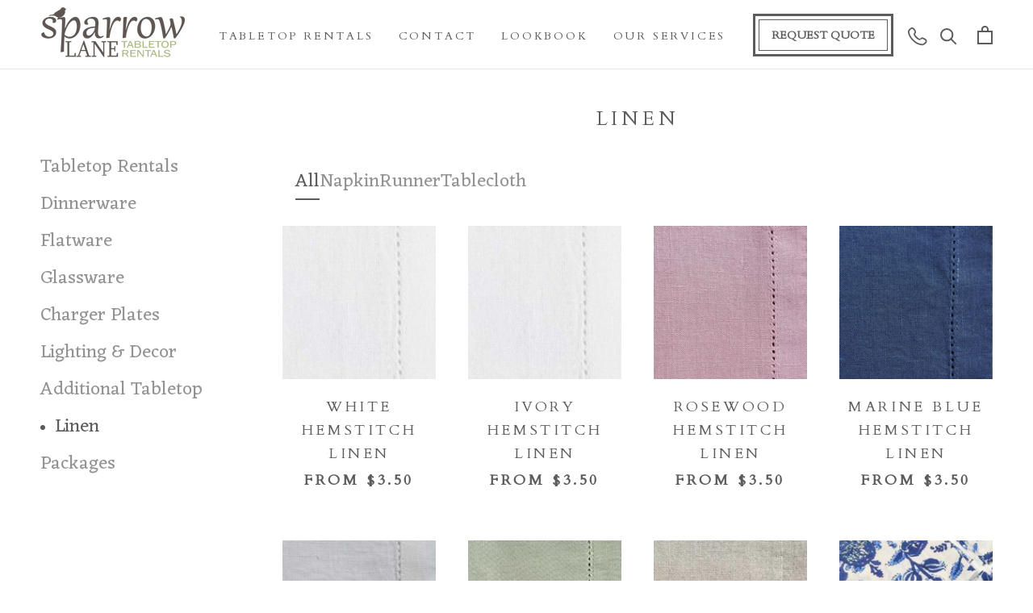

--- FILE ---
content_type: text/html; charset=utf-8
request_url: https://sparrowlaneeventrentals.com/collections/linen
body_size: 28947
content:
<!doctype html>

<html class="no-js" lang="en">
  <head>
    <!-- Google Tag Manager -->
<script>(function(w,d,s,l,i){w[l]=w[l]||[];w[l].push({'gtm.start':
new Date().getTime(),event:'gtm.js'});var f=d.getElementsByTagName(s)[0],
j=d.createElement(s),dl=l!='dataLayer'?'&l='+l:'';j.async=true;j.src=
'https://www.googletagmanager.com/gtm.js?id='+i+dl;f.parentNode.insertBefore(j,f);
})(window,document,'script','dataLayer','GTM-57W7GJGQ');</script>
<!-- End Google Tag Manager -->
    <meta charset="utf-8"> 
    <meta http-equiv="X-UA-Compatible" content="IE=edge,chrome=1">
    <meta name="viewport" content="width=device-width, initial-scale=1.0, height=device-height, minimum-scale=1.0, maximum-scale=1.0">
    <meta name="theme-color" content="">

    <title>
      Linen &ndash; Sparrow Lane Event Rentals
    </title><link rel="canonical" href="https://sparrowlaneeventrentals.com/collections/linen"><link rel="shortcut icon" href="//sparrowlaneeventrentals.com/cdn/shop/files/Untitled_design_17_96x.png?v=1672713433" type="image/png"><meta property="og:type" content="website">
  <meta property="og:title" content="Linen">
  <meta property="og:image" content="http://sparrowlaneeventrentals.com/cdn/shop/products/white-hemstitch-linen.jpg?v=1652709686">
  <meta property="og:image:secure_url" content="https://sparrowlaneeventrentals.com/cdn/shop/products/white-hemstitch-linen.jpg?v=1652709686">
  <meta property="og:image:width" content="660">
  <meta property="og:image:height" content="660"><meta property="og:url" content="https://sparrowlaneeventrentals.com/collections/linen">
<meta property="og:site_name" content="Sparrow Lane Event Rentals"><meta name="twitter:card" content="summary"><meta name="twitter:title" content="Linen">
  <meta name="twitter:description" content="">
  <meta name="twitter:image" content="https://sparrowlaneeventrentals.com/cdn/shop/products/white-hemstitch-linen_600x600_crop_center.jpg?v=1652709686">
    <style>
  @font-face {
  font-family: Cardo;
  font-weight: 400;
  font-style: normal;
  font-display: fallback;
  src: url("//sparrowlaneeventrentals.com/cdn/fonts/cardo/cardo_n4.8d7bdd0369840597cbb62dc8a447619701d8d34a.woff2") format("woff2"),
       url("//sparrowlaneeventrentals.com/cdn/fonts/cardo/cardo_n4.23b63d1eff80cb5da813c4cccb6427058253ce24.woff") format("woff");
}

  @font-face {
  font-family: Eczar;
  font-weight: 400;
  font-style: normal;
  font-display: fallback;
  src: url("//sparrowlaneeventrentals.com/cdn/fonts/eczar/eczar_n4.48b383b82b7018c483e235e09b12eaed219ba164.woff2") format("woff2"),
       url("//sparrowlaneeventrentals.com/cdn/fonts/eczar/eczar_n4.8122d5101c169713b2082798cf677e00747cc664.woff") format("woff");
}


  @font-face {
  font-family: Eczar;
  font-weight: 700;
  font-style: normal;
  font-display: fallback;
  src: url("//sparrowlaneeventrentals.com/cdn/fonts/eczar/eczar_n7.62b299da37a5dbc2dbff5fa156b306d2e477aa3a.woff2") format("woff2"),
       url("//sparrowlaneeventrentals.com/cdn/fonts/eczar/eczar_n7.6e0786a7dc9cf9aa25243901a5322ce39ccec791.woff") format("woff");
}

  
  

  :root {
    --heading-font-family : Cardo, serif;
    --heading-font-weight : 400;
    --heading-font-style  : normal;

    --text-font-family : Eczar, serif;
    --text-font-weight : 400;
    --text-font-style  : normal;

    --base-text-font-size   : 23px;
    --default-text-font-size: 14px;--background          : #ffffff;
    --background-rgb      : 255, 255, 255;
    --light-background    : #ffffff;
    --light-background-rgb: 255, 255, 255;
    --heading-color       : #5c5c5c;
    --text-color          : #5c5c5c;
    --text-color-rgb      : 92, 92, 92;
    --text-color-light    : #939393;
    --text-color-light-rgb: 147, 147, 147;
    --link-color          : #323232;
    --link-color-rgb      : 50, 50, 50;
    --border-color        : #e7e7e7;
    --border-color-rgb    : 231, 231, 231;

    --button-background    : #5c5c5c;
    --button-background-rgb: 92, 92, 92;
    --button-text-color    : #ffffff;

    --header-background       : #ffffff;
    --header-heading-color    : #5c5c5c;
    --header-light-text-color : #939393;
    --header-border-color     : #e7e7e7;

    --footer-background    : #ffffff;
    --footer-text-color    : #939393;
    --footer-heading-color : #5c5c5c;
    --footer-border-color  : #efefef;

    --navigation-background      : #ffffff;
    --navigation-background-rgb  : 255, 255, 255;
    --navigation-text-color      : #5c5c5c;
    --navigation-text-color-light: rgba(92, 92, 92, 0.5);
    --navigation-border-color    : rgba(92, 92, 92, 0.25);

    --newsletter-popup-background     : #ffffff;
    --newsletter-popup-text-color     : #1c1b1b;
    --newsletter-popup-text-color-rgb : 28, 27, 27;

    --secondary-elements-background       : #ffffff;
    --secondary-elements-background-rgb   : 255, 255, 255;
    --secondary-elements-text-color       : #5c5c5c;
    --secondary-elements-text-color-light : rgba(92, 92, 92, 0.5);
    --secondary-elements-border-color     : rgba(92, 92, 92, 0.25);

    --product-sale-price-color    : #f94c43;
    --product-sale-price-color-rgb: 249, 76, 67;
    --product-star-rating: #f6a429;

    /* Shopify related variables */
    --payment-terms-background-color: #ffffff;

    /* Products */

    --horizontal-spacing-four-products-per-row: 40px;
        --horizontal-spacing-two-products-per-row : 40px;

    --vertical-spacing-four-products-per-row: 60px;
        --vertical-spacing-two-products-per-row : 75px;

    /* Animation */
    --drawer-transition-timing: cubic-bezier(0.645, 0.045, 0.355, 1);
    --header-base-height: 80px; /* We set a default for browsers that do not support CSS variables */

    /* Cursors */
    --cursor-zoom-in-svg    : url(//sparrowlaneeventrentals.com/cdn/shop/t/15/assets/cursor-zoom-in.svg?v=122378749701556440601730701647);
    --cursor-zoom-in-2x-svg : url(//sparrowlaneeventrentals.com/cdn/shop/t/15/assets/cursor-zoom-in-2x.svg?v=50835523267676239671730701647);
  }
</style>

<script>
  // IE11 does not have support for CSS variables, so we have to polyfill them
  if (!(((window || {}).CSS || {}).supports && window.CSS.supports('(--a: 0)'))) {
    const script = document.createElement('script');
    script.type = 'text/javascript';
    script.src = 'https://cdn.jsdelivr.net/npm/css-vars-ponyfill@2';
    script.onload = function() {
      cssVars({});
    };

    document.getElementsByTagName('head')[0].appendChild(script);
  }
</script>

    <script>window.performance && window.performance.mark && window.performance.mark('shopify.content_for_header.start');</script><meta name="facebook-domain-verification" content="yiz1kfoe2p458jnrns938ju3aii8zv">
<meta id="shopify-digital-wallet" name="shopify-digital-wallet" content="/61405626554/digital_wallets/dialog">
<link rel="alternate" type="application/atom+xml" title="Feed" href="/collections/linen.atom" />
<link rel="next" href="/collections/linen?page=2">
<link rel="alternate" type="application/json+oembed" href="https://sparrowlaneeventrentals.com/collections/linen.oembed">
<script async="async" src="/checkouts/internal/preloads.js?locale=en-US"></script>
<script id="shopify-features" type="application/json">{"accessToken":"3103579a16ece8ce4516d54da598b2d8","betas":["rich-media-storefront-analytics"],"domain":"sparrowlaneeventrentals.com","predictiveSearch":true,"shopId":61405626554,"locale":"en"}</script>
<script>var Shopify = Shopify || {};
Shopify.shop = "sparrow-lane-event-rentals.myshopify.com";
Shopify.locale = "en";
Shopify.currency = {"active":"USD","rate":"1.0"};
Shopify.country = "US";
Shopify.theme = {"name":"Quote Request Form - 4 Nov 2024","id":141101301946,"schema_name":"Prestige","schema_version":"5.7.0","theme_store_id":855,"role":"main"};
Shopify.theme.handle = "null";
Shopify.theme.style = {"id":null,"handle":null};
Shopify.cdnHost = "sparrowlaneeventrentals.com/cdn";
Shopify.routes = Shopify.routes || {};
Shopify.routes.root = "/";</script>
<script type="module">!function(o){(o.Shopify=o.Shopify||{}).modules=!0}(window);</script>
<script>!function(o){function n(){var o=[];function n(){o.push(Array.prototype.slice.apply(arguments))}return n.q=o,n}var t=o.Shopify=o.Shopify||{};t.loadFeatures=n(),t.autoloadFeatures=n()}(window);</script>
<script id="shop-js-analytics" type="application/json">{"pageType":"collection"}</script>
<script defer="defer" async type="module" src="//sparrowlaneeventrentals.com/cdn/shopifycloud/shop-js/modules/v2/client.init-shop-cart-sync_Bc8-qrdt.en.esm.js"></script>
<script defer="defer" async type="module" src="//sparrowlaneeventrentals.com/cdn/shopifycloud/shop-js/modules/v2/chunk.common_CmNk3qlo.esm.js"></script>
<script type="module">
  await import("//sparrowlaneeventrentals.com/cdn/shopifycloud/shop-js/modules/v2/client.init-shop-cart-sync_Bc8-qrdt.en.esm.js");
await import("//sparrowlaneeventrentals.com/cdn/shopifycloud/shop-js/modules/v2/chunk.common_CmNk3qlo.esm.js");

  window.Shopify.SignInWithShop?.initShopCartSync?.({"fedCMEnabled":true,"windoidEnabled":true});

</script>
<script id="__st">var __st={"a":61405626554,"offset":-18000,"reqid":"b132eacf-448a-4e66-be60-5bfcdb90982e-1762276068","pageurl":"sparrowlaneeventrentals.com\/collections\/linen","u":"7ffa36002384","p":"collection","rtyp":"collection","rid":287235113146};</script>
<script>window.ShopifyPaypalV4VisibilityTracking = true;</script>
<script id="captcha-bootstrap">!function(){'use strict';const t='contact',e='account',n='new_comment',o=[[t,t],['blogs',n],['comments',n],[t,'customer']],c=[[e,'customer_login'],[e,'guest_login'],[e,'recover_customer_password'],[e,'create_customer']],r=t=>t.map((([t,e])=>`form[action*='/${t}']:not([data-nocaptcha='true']) input[name='form_type'][value='${e}']`)).join(','),a=t=>()=>t?[...document.querySelectorAll(t)].map((t=>t.form)):[];function s(){const t=[...o],e=r(t);return a(e)}const i='password',u='form_key',d=['recaptcha-v3-token','g-recaptcha-response','h-captcha-response',i],f=()=>{try{return window.sessionStorage}catch{return}},m='__shopify_v',_=t=>t.elements[u];function p(t,e,n=!1){try{const o=window.sessionStorage,c=JSON.parse(o.getItem(e)),{data:r}=function(t){const{data:e,action:n}=t;return t[m]||n?{data:e,action:n}:{data:t,action:n}}(c);for(const[e,n]of Object.entries(r))t.elements[e]&&(t.elements[e].value=n);n&&o.removeItem(e)}catch(o){console.error('form repopulation failed',{error:o})}}const l='form_type',E='cptcha';function T(t){t.dataset[E]=!0}const w=window,h=w.document,L='Shopify',v='ce_forms',y='captcha';let A=!1;((t,e)=>{const n=(g='f06e6c50-85a8-45c8-87d0-21a2b65856fe',I='https://cdn.shopify.com/shopifycloud/storefront-forms-hcaptcha/ce_storefront_forms_captcha_hcaptcha.v1.5.2.iife.js',D={infoText:'Protected by hCaptcha',privacyText:'Privacy',termsText:'Terms'},(t,e,n)=>{const o=w[L][v],c=o.bindForm;if(c)return c(t,g,e,D).then(n);var r;o.q.push([[t,g,e,D],n]),r=I,A||(h.body.append(Object.assign(h.createElement('script'),{id:'captcha-provider',async:!0,src:r})),A=!0)});var g,I,D;w[L]=w[L]||{},w[L][v]=w[L][v]||{},w[L][v].q=[],w[L][y]=w[L][y]||{},w[L][y].protect=function(t,e){n(t,void 0,e),T(t)},Object.freeze(w[L][y]),function(t,e,n,w,h,L){const[v,y,A,g]=function(t,e,n){const i=e?o:[],u=t?c:[],d=[...i,...u],f=r(d),m=r(i),_=r(d.filter((([t,e])=>n.includes(e))));return[a(f),a(m),a(_),s()]}(w,h,L),I=t=>{const e=t.target;return e instanceof HTMLFormElement?e:e&&e.form},D=t=>v().includes(t);t.addEventListener('submit',(t=>{const e=I(t);if(!e)return;const n=D(e)&&!e.dataset.hcaptchaBound&&!e.dataset.recaptchaBound,o=_(e),c=g().includes(e)&&(!o||!o.value);(n||c)&&t.preventDefault(),c&&!n&&(function(t){try{if(!f())return;!function(t){const e=f();if(!e)return;const n=_(t);if(!n)return;const o=n.value;o&&e.removeItem(o)}(t);const e=Array.from(Array(32),(()=>Math.random().toString(36)[2])).join('');!function(t,e){_(t)||t.append(Object.assign(document.createElement('input'),{type:'hidden',name:u})),t.elements[u].value=e}(t,e),function(t,e){const n=f();if(!n)return;const o=[...t.querySelectorAll(`input[type='${i}']`)].map((({name:t})=>t)),c=[...d,...o],r={};for(const[a,s]of new FormData(t).entries())c.includes(a)||(r[a]=s);n.setItem(e,JSON.stringify({[m]:1,action:t.action,data:r}))}(t,e)}catch(e){console.error('failed to persist form',e)}}(e),e.submit())}));const S=(t,e)=>{t&&!t.dataset[E]&&(n(t,e.some((e=>e===t))),T(t))};for(const o of['focusin','change'])t.addEventListener(o,(t=>{const e=I(t);D(e)&&S(e,y())}));const B=e.get('form_key'),M=e.get(l),P=B&&M;t.addEventListener('DOMContentLoaded',(()=>{const t=y();if(P)for(const e of t)e.elements[l].value===M&&p(e,B);[...new Set([...A(),...v().filter((t=>'true'===t.dataset.shopifyCaptcha))])].forEach((e=>S(e,t)))}))}(h,new URLSearchParams(w.location.search),n,t,e,['guest_login'])})(!0,!0)}();</script>
<script integrity="sha256-52AcMU7V7pcBOXWImdc/TAGTFKeNjmkeM1Pvks/DTgc=" data-source-attribution="shopify.loadfeatures" defer="defer" src="//sparrowlaneeventrentals.com/cdn/shopifycloud/storefront/assets/storefront/load_feature-81c60534.js" crossorigin="anonymous"></script>
<script data-source-attribution="shopify.dynamic_checkout.dynamic.init">var Shopify=Shopify||{};Shopify.PaymentButton=Shopify.PaymentButton||{isStorefrontPortableWallets:!0,init:function(){window.Shopify.PaymentButton.init=function(){};var t=document.createElement("script");t.src="https://sparrowlaneeventrentals.com/cdn/shopifycloud/portable-wallets/latest/portable-wallets.en.js",t.type="module",document.head.appendChild(t)}};
</script>
<script data-source-attribution="shopify.dynamic_checkout.buyer_consent">
  function portableWalletsHideBuyerConsent(e){var t=document.getElementById("shopify-buyer-consent"),n=document.getElementById("shopify-subscription-policy-button");t&&n&&(t.classList.add("hidden"),t.setAttribute("aria-hidden","true"),n.removeEventListener("click",e))}function portableWalletsShowBuyerConsent(e){var t=document.getElementById("shopify-buyer-consent"),n=document.getElementById("shopify-subscription-policy-button");t&&n&&(t.classList.remove("hidden"),t.removeAttribute("aria-hidden"),n.addEventListener("click",e))}window.Shopify?.PaymentButton&&(window.Shopify.PaymentButton.hideBuyerConsent=portableWalletsHideBuyerConsent,window.Shopify.PaymentButton.showBuyerConsent=portableWalletsShowBuyerConsent);
</script>
<script data-source-attribution="shopify.dynamic_checkout.cart.bootstrap">document.addEventListener("DOMContentLoaded",(function(){function t(){return document.querySelector("shopify-accelerated-checkout-cart, shopify-accelerated-checkout")}if(t())Shopify.PaymentButton.init();else{new MutationObserver((function(e,n){t()&&(Shopify.PaymentButton.init(),n.disconnect())})).observe(document.body,{childList:!0,subtree:!0})}}));
</script>

<script>window.performance && window.performance.mark && window.performance.mark('shopify.content_for_header.end');</script>

    <link rel="stylesheet" href="//sparrowlaneeventrentals.com/cdn/shop/t/15/assets/theme.css?v=83107812099852826351744886213">
    <script src="https://code.jquery.com/jquery-3.6.0.min.js"></script>
    <script>// This allows to expose several variables to the global scope, to be used in scripts
      window.theme = {
        pageType: "collection",
        moneyFormat: "${{amount}}",
        moneyWithCurrencyFormat: "${{amount}} USD",
        currencyCodeEnabled: false,
        productImageSize: "natural",
        searchMode: "product,article",
        showPageTransition: false,
        showElementStaggering: false,
        showImageZooming: false
      };

      window.routes = {
        rootUrl: "\/",
        rootUrlWithoutSlash: '',
        cartUrl: "\/cart",
        cartAddUrl: "\/cart\/add",
        cartChangeUrl: "\/cart\/change",
        searchUrl: "\/search",
        productRecommendationsUrl: "\/recommendations\/products"
      };

      window.languages = {
        cartAddNote: "Add notes or additional delivery requirements here.",
        cartEditNote: "Add Info here",
        productImageLoadingError: "This image could not be loaded. Please try to reload the page.",
        productFormAddToCart: "ADD TO QUOTE",
        productFormUnavailable: "Unavailable",
        productFormSoldOut: "Sold Out",
        shippingEstimatorOneResult: "1 option available:",
        shippingEstimatorMoreResults: "{{count}} options available:",
        shippingEstimatorNoResults: "No delivery could be found"
      };

      window.lazySizesConfig = {
        loadHidden: false,
        hFac: 0.5,
        expFactor: 2,
        ricTimeout: 150,
        lazyClass: 'Image--lazyLoad',
        loadingClass: 'Image--lazyLoading',
        loadedClass: 'Image--lazyLoaded'
      };

      document.documentElement.className = document.documentElement.className.replace('no-js', 'js');
      document.documentElement.style.setProperty('--window-height', window.innerHeight + 'px');

      // We do a quick detection of some features (we could use Modernizr but for so little...)
      (function() {
        document.documentElement.className += ((window.CSS && window.CSS.supports('(position: sticky) or (position: -webkit-sticky)')) ? ' supports-sticky' : ' no-supports-sticky');
        document.documentElement.className += (window.matchMedia('(-moz-touch-enabled: 1), (hover: none)')).matches ? ' no-supports-hover' : ' supports-hover';
      }());

      
    </script>

    <script src="//sparrowlaneeventrentals.com/cdn/shop/t/15/assets/lazysizes.min.js?v=174358363404432586981730701647" async></script><script src="//sparrowlaneeventrentals.com/cdn/shop/t/15/assets/libs.min.js?v=26178543184394469741730701647" defer></script>
    <script src="//sparrowlaneeventrentals.com/cdn/shop/t/15/assets/theme.js?v=87374557302202712841730701647" defer></script>
    <script src="//sparrowlaneeventrentals.com/cdn/shop/t/15/assets/custom.js?v=183944157590872491501730701647" defer></script>

    <script>
      (function () {
        window.onpageshow = function() {
          if (window.theme.showPageTransition) {
            var pageTransition = document.querySelector('.PageTransition');

            if (pageTransition) {
              pageTransition.style.visibility = 'visible';
              pageTransition.style.opacity = '0';
            }
          }

          // When the page is loaded from the cache, we have to reload the cart content
          document.documentElement.dispatchEvent(new CustomEvent('cart:refresh', {
            bubbles: true
          }));
        };
      })();
    </script>

    


  <script type="application/ld+json">
  {
    "@context": "http://schema.org",
    "@type": "BreadcrumbList",
  "itemListElement": [{
      "@type": "ListItem",
      "position": 1,
      "name": "Home",
      "item": "https://sparrowlaneeventrentals.com"
    },{
          "@type": "ListItem",
          "position": 2,
          "name": "Linen",
          "item": "https://sparrowlaneeventrentals.com/collections/linen"
        }]
  }
  </script>

    
 
  <pinterest website tag>
    <meta name="p:domain_verify" content="ae8cf0815d699e9f4c3891ad438bb868"/>
  <!-- BEGIN app block: shopify://apps/klaviyo-email-marketing-sms/blocks/klaviyo-onsite-embed/2632fe16-c075-4321-a88b-50b567f42507 -->












  <script async src="https://static.klaviyo.com/onsite/js/VB4Rxr/klaviyo.js?company_id=VB4Rxr"></script>
  <script>!function(){if(!window.klaviyo){window._klOnsite=window._klOnsite||[];try{window.klaviyo=new Proxy({},{get:function(n,i){return"push"===i?function(){var n;(n=window._klOnsite).push.apply(n,arguments)}:function(){for(var n=arguments.length,o=new Array(n),w=0;w<n;w++)o[w]=arguments[w];var t="function"==typeof o[o.length-1]?o.pop():void 0,e=new Promise((function(n){window._klOnsite.push([i].concat(o,[function(i){t&&t(i),n(i)}]))}));return e}}})}catch(n){window.klaviyo=window.klaviyo||[],window.klaviyo.push=function(){var n;(n=window._klOnsite).push.apply(n,arguments)}}}}();</script>

  




  <script>
    window.klaviyoReviewsProductDesignMode = false
  </script>







<!-- END app block --><link href="https://monorail-edge.shopifysvc.com" rel="dns-prefetch">
<script>(function(){if ("sendBeacon" in navigator && "performance" in window) {try {var session_token_from_headers = performance.getEntriesByType('navigation')[0].serverTiming.find(x => x.name == '_s').description;} catch {var session_token_from_headers = undefined;}var session_cookie_matches = document.cookie.match(/_shopify_s=([^;]*)/);var session_token_from_cookie = session_cookie_matches && session_cookie_matches.length === 2 ? session_cookie_matches[1] : "";var session_token = session_token_from_headers || session_token_from_cookie || "";function handle_abandonment_event(e) {var entries = performance.getEntries().filter(function(entry) {return /monorail-edge.shopifysvc.com/.test(entry.name);});if (!window.abandonment_tracked && entries.length === 0) {window.abandonment_tracked = true;var currentMs = Date.now();var navigation_start = performance.timing.navigationStart;var payload = {shop_id: 61405626554,url: window.location.href,navigation_start,duration: currentMs - navigation_start,session_token,page_type: "collection"};window.navigator.sendBeacon("https://monorail-edge.shopifysvc.com/v1/produce", JSON.stringify({schema_id: "online_store_buyer_site_abandonment/1.1",payload: payload,metadata: {event_created_at_ms: currentMs,event_sent_at_ms: currentMs}}));}}window.addEventListener('pagehide', handle_abandonment_event);}}());</script>
<script id="web-pixels-manager-setup">(function e(e,d,r,n,o){if(void 0===o&&(o={}),!Boolean(null===(a=null===(i=window.Shopify)||void 0===i?void 0:i.analytics)||void 0===a?void 0:a.replayQueue)){var i,a;window.Shopify=window.Shopify||{};var t=window.Shopify;t.analytics=t.analytics||{};var s=t.analytics;s.replayQueue=[],s.publish=function(e,d,r){return s.replayQueue.push([e,d,r]),!0};try{self.performance.mark("wpm:start")}catch(e){}var l=function(){var e={modern:/Edge?\/(1{2}[4-9]|1[2-9]\d|[2-9]\d{2}|\d{4,})\.\d+(\.\d+|)|Firefox\/(1{2}[4-9]|1[2-9]\d|[2-9]\d{2}|\d{4,})\.\d+(\.\d+|)|Chrom(ium|e)\/(9{2}|\d{3,})\.\d+(\.\d+|)|(Maci|X1{2}).+ Version\/(15\.\d+|(1[6-9]|[2-9]\d|\d{3,})\.\d+)([,.]\d+|)( \(\w+\)|)( Mobile\/\w+|) Safari\/|Chrome.+OPR\/(9{2}|\d{3,})\.\d+\.\d+|(CPU[ +]OS|iPhone[ +]OS|CPU[ +]iPhone|CPU IPhone OS|CPU iPad OS)[ +]+(15[._]\d+|(1[6-9]|[2-9]\d|\d{3,})[._]\d+)([._]\d+|)|Android:?[ /-](13[3-9]|1[4-9]\d|[2-9]\d{2}|\d{4,})(\.\d+|)(\.\d+|)|Android.+Firefox\/(13[5-9]|1[4-9]\d|[2-9]\d{2}|\d{4,})\.\d+(\.\d+|)|Android.+Chrom(ium|e)\/(13[3-9]|1[4-9]\d|[2-9]\d{2}|\d{4,})\.\d+(\.\d+|)|SamsungBrowser\/([2-9]\d|\d{3,})\.\d+/,legacy:/Edge?\/(1[6-9]|[2-9]\d|\d{3,})\.\d+(\.\d+|)|Firefox\/(5[4-9]|[6-9]\d|\d{3,})\.\d+(\.\d+|)|Chrom(ium|e)\/(5[1-9]|[6-9]\d|\d{3,})\.\d+(\.\d+|)([\d.]+$|.*Safari\/(?![\d.]+ Edge\/[\d.]+$))|(Maci|X1{2}).+ Version\/(10\.\d+|(1[1-9]|[2-9]\d|\d{3,})\.\d+)([,.]\d+|)( \(\w+\)|)( Mobile\/\w+|) Safari\/|Chrome.+OPR\/(3[89]|[4-9]\d|\d{3,})\.\d+\.\d+|(CPU[ +]OS|iPhone[ +]OS|CPU[ +]iPhone|CPU IPhone OS|CPU iPad OS)[ +]+(10[._]\d+|(1[1-9]|[2-9]\d|\d{3,})[._]\d+)([._]\d+|)|Android:?[ /-](13[3-9]|1[4-9]\d|[2-9]\d{2}|\d{4,})(\.\d+|)(\.\d+|)|Mobile Safari.+OPR\/([89]\d|\d{3,})\.\d+\.\d+|Android.+Firefox\/(13[5-9]|1[4-9]\d|[2-9]\d{2}|\d{4,})\.\d+(\.\d+|)|Android.+Chrom(ium|e)\/(13[3-9]|1[4-9]\d|[2-9]\d{2}|\d{4,})\.\d+(\.\d+|)|Android.+(UC? ?Browser|UCWEB|U3)[ /]?(15\.([5-9]|\d{2,})|(1[6-9]|[2-9]\d|\d{3,})\.\d+)\.\d+|SamsungBrowser\/(5\.\d+|([6-9]|\d{2,})\.\d+)|Android.+MQ{2}Browser\/(14(\.(9|\d{2,})|)|(1[5-9]|[2-9]\d|\d{3,})(\.\d+|))(\.\d+|)|K[Aa][Ii]OS\/(3\.\d+|([4-9]|\d{2,})\.\d+)(\.\d+|)/},d=e.modern,r=e.legacy,n=navigator.userAgent;return n.match(d)?"modern":n.match(r)?"legacy":"unknown"}(),u="modern"===l?"modern":"legacy",c=(null!=n?n:{modern:"",legacy:""})[u],f=function(e){return[e.baseUrl,"/wpm","/b",e.hashVersion,"modern"===e.buildTarget?"m":"l",".js"].join("")}({baseUrl:d,hashVersion:r,buildTarget:u}),m=function(e){var d=e.version,r=e.bundleTarget,n=e.surface,o=e.pageUrl,i=e.monorailEndpoint;return{emit:function(e){var a=e.status,t=e.errorMsg,s=(new Date).getTime(),l=JSON.stringify({metadata:{event_sent_at_ms:s},events:[{schema_id:"web_pixels_manager_load/3.1",payload:{version:d,bundle_target:r,page_url:o,status:a,surface:n,error_msg:t},metadata:{event_created_at_ms:s}}]});if(!i)return console&&console.warn&&console.warn("[Web Pixels Manager] No Monorail endpoint provided, skipping logging."),!1;try{return self.navigator.sendBeacon.bind(self.navigator)(i,l)}catch(e){}var u=new XMLHttpRequest;try{return u.open("POST",i,!0),u.setRequestHeader("Content-Type","text/plain"),u.send(l),!0}catch(e){return console&&console.warn&&console.warn("[Web Pixels Manager] Got an unhandled error while logging to Monorail."),!1}}}}({version:r,bundleTarget:l,surface:e.surface,pageUrl:self.location.href,monorailEndpoint:e.monorailEndpoint});try{o.browserTarget=l,function(e){var d=e.src,r=e.async,n=void 0===r||r,o=e.onload,i=e.onerror,a=e.sri,t=e.scriptDataAttributes,s=void 0===t?{}:t,l=document.createElement("script"),u=document.querySelector("head"),c=document.querySelector("body");if(l.async=n,l.src=d,a&&(l.integrity=a,l.crossOrigin="anonymous"),s)for(var f in s)if(Object.prototype.hasOwnProperty.call(s,f))try{l.dataset[f]=s[f]}catch(e){}if(o&&l.addEventListener("load",o),i&&l.addEventListener("error",i),u)u.appendChild(l);else{if(!c)throw new Error("Did not find a head or body element to append the script");c.appendChild(l)}}({src:f,async:!0,onload:function(){if(!function(){var e,d;return Boolean(null===(d=null===(e=window.Shopify)||void 0===e?void 0:e.analytics)||void 0===d?void 0:d.initialized)}()){var d=window.webPixelsManager.init(e)||void 0;if(d){var r=window.Shopify.analytics;r.replayQueue.forEach((function(e){var r=e[0],n=e[1],o=e[2];d.publishCustomEvent(r,n,o)})),r.replayQueue=[],r.publish=d.publishCustomEvent,r.visitor=d.visitor,r.initialized=!0}}},onerror:function(){return m.emit({status:"failed",errorMsg:"".concat(f," has failed to load")})},sri:function(e){var d=/^sha384-[A-Za-z0-9+/=]+$/;return"string"==typeof e&&d.test(e)}(c)?c:"",scriptDataAttributes:o}),m.emit({status:"loading"})}catch(e){m.emit({status:"failed",errorMsg:(null==e?void 0:e.message)||"Unknown error"})}}})({shopId: 61405626554,storefrontBaseUrl: "https://sparrowlaneeventrentals.com",extensionsBaseUrl: "https://extensions.shopifycdn.com/cdn/shopifycloud/web-pixels-manager",monorailEndpoint: "https://monorail-edge.shopifysvc.com/unstable/produce_batch",surface: "storefront-renderer",enabledBetaFlags: ["2dca8a86"],webPixelsConfigList: [{"id":"351338682","configuration":"{\"config\":\"{\\\"pixel_id\\\":\\\"G-H5ZP9PCSDG\\\",\\\"gtag_events\\\":[{\\\"type\\\":\\\"purchase\\\",\\\"action_label\\\":\\\"G-H5ZP9PCSDG\\\"},{\\\"type\\\":\\\"page_view\\\",\\\"action_label\\\":\\\"G-H5ZP9PCSDG\\\"},{\\\"type\\\":\\\"view_item\\\",\\\"action_label\\\":\\\"G-H5ZP9PCSDG\\\"},{\\\"type\\\":\\\"search\\\",\\\"action_label\\\":\\\"G-H5ZP9PCSDG\\\"},{\\\"type\\\":\\\"add_to_cart\\\",\\\"action_label\\\":\\\"G-H5ZP9PCSDG\\\"},{\\\"type\\\":\\\"begin_checkout\\\",\\\"action_label\\\":\\\"G-H5ZP9PCSDG\\\"},{\\\"type\\\":\\\"add_payment_info\\\",\\\"action_label\\\":\\\"G-H5ZP9PCSDG\\\"}],\\\"enable_monitoring_mode\\\":false}\"}","eventPayloadVersion":"v1","runtimeContext":"OPEN","scriptVersion":"b2a88bafab3e21179ed38636efcd8a93","type":"APP","apiClientId":1780363,"privacyPurposes":[],"dataSharingAdjustments":{"protectedCustomerApprovalScopes":["read_customer_address","read_customer_email","read_customer_name","read_customer_personal_data","read_customer_phone"]}},{"id":"190972090","configuration":"{\"pixel_id\":\"317486614149433\",\"pixel_type\":\"facebook_pixel\",\"metaapp_system_user_token\":\"-\"}","eventPayloadVersion":"v1","runtimeContext":"OPEN","scriptVersion":"ca16bc87fe92b6042fbaa3acc2fbdaa6","type":"APP","apiClientId":2329312,"privacyPurposes":["ANALYTICS","MARKETING","SALE_OF_DATA"],"dataSharingAdjustments":{"protectedCustomerApprovalScopes":["read_customer_address","read_customer_email","read_customer_name","read_customer_personal_data","read_customer_phone"]}},{"id":"shopify-app-pixel","configuration":"{}","eventPayloadVersion":"v1","runtimeContext":"STRICT","scriptVersion":"0450","apiClientId":"shopify-pixel","type":"APP","privacyPurposes":["ANALYTICS","MARKETING"]},{"id":"shopify-custom-pixel","eventPayloadVersion":"v1","runtimeContext":"LAX","scriptVersion":"0450","apiClientId":"shopify-pixel","type":"CUSTOM","privacyPurposes":["ANALYTICS","MARKETING"]}],isMerchantRequest: false,initData: {"shop":{"name":"Sparrow Lane Event Rentals","paymentSettings":{"currencyCode":"USD"},"myshopifyDomain":"sparrow-lane-event-rentals.myshopify.com","countryCode":"US","storefrontUrl":"https:\/\/sparrowlaneeventrentals.com"},"customer":null,"cart":null,"checkout":null,"productVariants":[],"purchasingCompany":null},},"https://sparrowlaneeventrentals.com/cdn","5303c62bw494ab25dp0d72f2dcm48e21f5a",{"modern":"","legacy":""},{"shopId":"61405626554","storefrontBaseUrl":"https:\/\/sparrowlaneeventrentals.com","extensionBaseUrl":"https:\/\/extensions.shopifycdn.com\/cdn\/shopifycloud\/web-pixels-manager","surface":"storefront-renderer","enabledBetaFlags":"[\"2dca8a86\"]","isMerchantRequest":"false","hashVersion":"5303c62bw494ab25dp0d72f2dcm48e21f5a","publish":"custom","events":"[[\"page_viewed\",{}],[\"collection_viewed\",{\"collection\":{\"id\":\"287235113146\",\"title\":\"Linen\",\"productVariants\":[{\"price\":{\"amount\":3.5,\"currencyCode\":\"USD\"},\"product\":{\"title\":\"White Hemstitch Linen\",\"vendor\":\"Sparrow Lane Event Rentals\",\"id\":\"7089047535802\",\"untranslatedTitle\":\"White Hemstitch Linen\",\"url\":\"\/products\/white-hemstitch-linen\",\"type\":\"Linen\"},\"id\":\"41420616007866\",\"image\":{\"src\":\"\/\/sparrowlaneeventrentals.com\/cdn\/shop\/products\/white-hemstitch-linen.jpg?v=1652709686\"},\"sku\":\"\",\"title\":\"Napkin\",\"untranslatedTitle\":\"Napkin\"},{\"price\":{\"amount\":3.5,\"currencyCode\":\"USD\"},\"product\":{\"title\":\"Ivory Hemstitch Linen\",\"vendor\":\"Sparrow Lane Event Rentals\",\"id\":\"7089047503034\",\"untranslatedTitle\":\"Ivory Hemstitch Linen\",\"url\":\"\/products\/ivory-hemstitch-linen\",\"type\":\"Linen\"},\"id\":\"41420615909562\",\"image\":{\"src\":\"\/\/sparrowlaneeventrentals.com\/cdn\/shop\/products\/ivory-hemstitch-linen.jpg?v=1652669997\"},\"sku\":\"\",\"title\":\"Napkin\",\"untranslatedTitle\":\"Napkin\"},{\"price\":{\"amount\":3.5,\"currencyCode\":\"USD\"},\"product\":{\"title\":\"Rosewood Hemstitch Linen\",\"vendor\":\"Sparrow Lane Event Rentals\",\"id\":\"7089047634106\",\"untranslatedTitle\":\"Rosewood Hemstitch Linen\",\"url\":\"\/products\/rosewood-hemstitch-linen\",\"type\":\"Linen\"},\"id\":\"41420616138938\",\"image\":{\"src\":\"\/\/sparrowlaneeventrentals.com\/cdn\/shop\/products\/rosewood-hemstitch-linen.jpg?v=1652671098\"},\"sku\":\"\",\"title\":\"Napkin\",\"untranslatedTitle\":\"Napkin\"},{\"price\":{\"amount\":3.5,\"currencyCode\":\"USD\"},\"product\":{\"title\":\"Marine Blue Hemstitch Linen\",\"vendor\":\"Sparrow Lane Event Rentals\",\"id\":\"7089047601338\",\"untranslatedTitle\":\"Marine Blue Hemstitch Linen\",\"url\":\"\/products\/marine-blue-hemstitch-linen\",\"type\":\"Linen\"},\"id\":\"41420616106170\",\"image\":{\"src\":\"\/\/sparrowlaneeventrentals.com\/cdn\/shop\/products\/marine-blue-linen.jpg?v=1652670405\"},\"sku\":\"\",\"title\":\"Napkin\",\"untranslatedTitle\":\"Napkin\"},{\"price\":{\"amount\":3.5,\"currencyCode\":\"USD\"},\"product\":{\"title\":\"Sea Grey Hemstitch Linen\",\"vendor\":\"Sparrow Lane Event Rentals\",\"id\":\"7089047568570\",\"untranslatedTitle\":\"Sea Grey Hemstitch Linen\",\"url\":\"\/products\/sea-grey-hemstitch-linen\",\"type\":\"Linen\"},\"id\":\"41420616040634\",\"image\":{\"src\":\"\/\/sparrowlaneeventrentals.com\/cdn\/shop\/products\/sea-grey-hemstitch-linen.jpg?v=1652671194\"},\"sku\":\"\",\"title\":\"Napkin\",\"untranslatedTitle\":\"Napkin\"},{\"price\":{\"amount\":3.5,\"currencyCode\":\"USD\"},\"product\":{\"title\":\"Sage Hemstitch Linen\",\"vendor\":\"Sparrow Lane Event Rentals\",\"id\":\"7540688191674\",\"untranslatedTitle\":\"Sage Hemstitch Linen\",\"url\":\"\/products\/forrest-green-hemstitch-linen\",\"type\":\"Linen\"},\"id\":\"43032838111418\",\"image\":{\"src\":\"\/\/sparrowlaneeventrentals.com\/cdn\/shop\/files\/sagehemstitchlinen.png?v=1714414102\"},\"sku\":null,\"title\":\"Napkin\",\"untranslatedTitle\":\"Napkin\"},{\"price\":{\"amount\":3.05,\"currencyCode\":\"USD\"},\"product\":{\"title\":\"Natural Flax Linen\",\"vendor\":\"Sparrow Lane Event Rentals\",\"id\":\"7089047699642\",\"untranslatedTitle\":\"Natural Flax Linen\",\"url\":\"\/products\/natural-flax-linen\",\"type\":\"Linen\"},\"id\":\"41420616204474\",\"image\":{\"src\":\"\/\/sparrowlaneeventrentals.com\/cdn\/shop\/products\/natural-flax-linen.jpg?v=1652671058\"},\"sku\":\"\",\"title\":\"Napkin\",\"untranslatedTitle\":\"Napkin\"},{\"price\":{\"amount\":2.45,\"currencyCode\":\"USD\"},\"product\":{\"title\":\"Blue Floral Batik\",\"vendor\":\"Sparrow Lane Event Rentals\",\"id\":\"7616375488698\",\"untranslatedTitle\":\"Blue Floral Batik\",\"url\":\"\/products\/blue-floral-batik\",\"type\":\"\"},\"id\":\"43261350412474\",\"image\":{\"src\":\"\/\/sparrowlaneeventrentals.com\/cdn\/shop\/files\/batikpattern.png?v=1710729324\"},\"sku\":\"\",\"title\":\"Napkin\",\"untranslatedTitle\":\"Napkin\"},{\"price\":{\"amount\":2.45,\"currencyCode\":\"USD\"},\"product\":{\"title\":\"Pink Floral Batik\",\"vendor\":\"Sparrow Lane Event Rentals\",\"id\":\"8038589431994\",\"untranslatedTitle\":\"Pink Floral Batik\",\"url\":\"\/products\/pink-floral-batik\",\"type\":\"\"},\"id\":\"44481325957306\",\"image\":{\"src\":\"\/\/sparrowlaneeventrentals.com\/cdn\/shop\/files\/PinkFloralBatik.png?v=1735697318\"},\"sku\":null,\"title\":\"Napkin\",\"untranslatedTitle\":\"Napkin\"},{\"price\":{\"amount\":2.95,\"currencyCode\":\"USD\"},\"product\":{\"title\":\"Nautical Toile Linen\",\"vendor\":\"Sparrow Lane Event Rentals\",\"id\":\"7920552444090\",\"untranslatedTitle\":\"Nautical Toile Linen\",\"url\":\"\/products\/seaside-blue-toile-linen\",\"type\":\"Linen\"},\"id\":\"43964998942906\",\"image\":{\"src\":\"\/\/sparrowlaneeventrentals.com\/cdn\/shop\/files\/seaside_blue_toile_1.png?v=1735699152\"},\"sku\":null,\"title\":\"Napkin\",\"untranslatedTitle\":\"Napkin\"},{\"price\":{\"amount\":1.5,\"currencyCode\":\"USD\"},\"product\":{\"title\":\"White Cotton Blend Linen\",\"vendor\":\"Sparrow Lane Event Rentals\",\"id\":\"7163655946426\",\"untranslatedTitle\":\"White Cotton Blend Linen\",\"url\":\"\/products\/white-cotton-blend-linen\",\"type\":\"Linen\"},\"id\":\"41710805909690\",\"image\":{\"src\":\"\/\/sparrowlaneeventrentals.com\/cdn\/shop\/products\/white-cotton-blended-linen.jpg?v=1660178798\"},\"sku\":\"\",\"title\":\"20\\\" x 20\\\" Napkin\",\"untranslatedTitle\":\"20\\\" x 20\\\" Napkin\"},{\"price\":{\"amount\":1.5,\"currencyCode\":\"USD\"},\"product\":{\"title\":\"Ivory Cotton Blend Linen\",\"vendor\":\"Sparrow Lane Event Rentals\",\"id\":\"7165574381754\",\"untranslatedTitle\":\"Ivory Cotton Blend Linen\",\"url\":\"\/products\/ivory-cotton-blend-linen\",\"type\":\"Linen\"},\"id\":\"41717799518394\",\"image\":{\"src\":\"\/\/sparrowlaneeventrentals.com\/cdn\/shop\/products\/ivory-cotton-blended-tablecloth.jpg?v=1660182467\"},\"sku\":null,\"title\":\"20\\\" x 20\\\" Napkin\",\"untranslatedTitle\":\"20\\\" x 20\\\" Napkin\"},{\"price\":{\"amount\":1.5,\"currencyCode\":\"USD\"},\"product\":{\"title\":\"Sky Blue Cotton Blend Linen\",\"vendor\":\"Sparrow Lane Event Rentals\",\"id\":\"7394017673402\",\"untranslatedTitle\":\"Sky Blue Cotton Blend Linen\",\"url\":\"\/products\/sky-blue-cotton-blend-linen\",\"type\":\"Linen\"},\"id\":\"42487998742714\",\"image\":{\"src\":\"\/\/sparrowlaneeventrentals.com\/cdn\/shop\/files\/skybluecottonblend.png?v=1687017235\"},\"sku\":null,\"title\":\"20\\\" x 20\\\" Napkin\",\"untranslatedTitle\":\"20\\\" x 20\\\" Napkin\"},{\"price\":{\"amount\":1.5,\"currencyCode\":\"USD\"},\"product\":{\"title\":\"Periwinkle Cotton Blend Linen\",\"vendor\":\"Sparrow Lane Event Rentals\",\"id\":\"8038056624314\",\"untranslatedTitle\":\"Periwinkle Cotton Blend Linen\",\"url\":\"\/products\/periwinkle-cotton-blend-linen\",\"type\":\"Linen\"},\"id\":\"44479886098618\",\"image\":{\"src\":\"\/\/sparrowlaneeventrentals.com\/cdn\/shop\/files\/periwinklecottonblendlinen.png?v=1735620449\"},\"sku\":null,\"title\":\"20\\\" x 20\\\" Napkin\",\"untranslatedTitle\":\"20\\\" x 20\\\" Napkin\"},{\"price\":{\"amount\":1.5,\"currencyCode\":\"USD\"},\"product\":{\"title\":\"Aqua Cotton Blend Linen\",\"vendor\":\"Sparrow Lane Event Rentals\",\"id\":\"7393948303546\",\"untranslatedTitle\":\"Aqua Cotton Blend Linen\",\"url\":\"\/products\/aqua-cotton-blend-linen\",\"type\":\"Linen\"},\"id\":\"42487817273530\",\"image\":{\"src\":\"\/\/sparrowlaneeventrentals.com\/cdn\/shop\/files\/aquacottonblend.png?v=1687018372\"},\"sku\":null,\"title\":\"20\\\" x 20\\\" Napkin\",\"untranslatedTitle\":\"20\\\" x 20\\\" Napkin\"},{\"price\":{\"amount\":1.5,\"currencyCode\":\"USD\"},\"product\":{\"title\":\"Navy Cotton Blend Linen\",\"vendor\":\"Sparrow Lane Event Rentals\",\"id\":\"8038055084218\",\"untranslatedTitle\":\"Navy Cotton Blend Linen\",\"url\":\"\/products\/gold-cotton-blend-linen\",\"type\":\"Linen\"},\"id\":\"44479881904314\",\"image\":{\"src\":\"\/\/sparrowlaneeventrentals.com\/cdn\/shop\/files\/navybluecottonblend.png?v=1735619882\"},\"sku\":null,\"title\":\"20\\\" x 20\\\" Napkin\",\"untranslatedTitle\":\"20\\\" x 20\\\" Napkin\"},{\"price\":{\"amount\":1.5,\"currencyCode\":\"USD\"},\"product\":{\"title\":\"Leaf Cotton Blend Linen\",\"vendor\":\"Sparrow Lane Event Rentals\",\"id\":\"7393951580346\",\"untranslatedTitle\":\"Leaf Cotton Blend Linen\",\"url\":\"\/products\/clover-cotton-blend-linen\",\"type\":\"Linen\"},\"id\":\"42487824580794\",\"image\":{\"src\":\"\/\/sparrowlaneeventrentals.com\/cdn\/shop\/files\/clovercottonblend.png?v=1686974724\"},\"sku\":null,\"title\":\"20\\\" x 20\\\" Napkin\",\"untranslatedTitle\":\"20\\\" x 20\\\" Napkin\"},{\"price\":{\"amount\":1.5,\"currencyCode\":\"USD\"},\"product\":{\"title\":\"Olive Cotton Blend Linen\",\"vendor\":\"Sparrow Lane Event Rentals\",\"id\":\"7393948041402\",\"untranslatedTitle\":\"Olive Cotton Blend Linen\",\"url\":\"\/products\/olive-cotton-blend-linen\",\"type\":\"Linen\"},\"id\":\"42487815864506\",\"image\":{\"src\":\"\/\/sparrowlaneeventrentals.com\/cdn\/shop\/files\/olivecottonblendlinen.png?v=1746035404\"},\"sku\":null,\"title\":\"20\\\" x 20\\\" Napkin\",\"untranslatedTitle\":\"20\\\" x 20\\\" Napkin\"},{\"price\":{\"amount\":1.5,\"currencyCode\":\"USD\"},\"product\":{\"title\":\"Forest Cotton Blend Linen\",\"vendor\":\"Sparrow Lane Event Rentals\",\"id\":\"8038056984762\",\"untranslatedTitle\":\"Forest Cotton Blend Linen\",\"url\":\"\/products\/forest-cotton-blend-linen\",\"type\":\"Linen\"},\"id\":\"44479886819514\",\"image\":{\"src\":\"\/\/sparrowlaneeventrentals.com\/cdn\/shop\/files\/forestcottonblend.png?v=1735620590\"},\"sku\":null,\"title\":\"20\\\" x 20\\\" Napkin\",\"untranslatedTitle\":\"20\\\" x 20\\\" Napkin\"},{\"price\":{\"amount\":1.5,\"currencyCode\":\"USD\"},\"product\":{\"title\":\"Ballet Pink Cotton Blend Linen\",\"vendor\":\"Sparrow Lane Event Rentals\",\"id\":\"7394017771706\",\"untranslatedTitle\":\"Ballet Pink Cotton Blend Linen\",\"url\":\"\/products\/pink-cotton-blend-linen\",\"type\":\"Linen\"},\"id\":\"42487999201466\",\"image\":{\"src\":\"\/\/sparrowlaneeventrentals.com\/cdn\/shop\/files\/pinkcottonblend.png?v=1687017280\"},\"sku\":null,\"title\":\"20\\\" x 20\\\" Napkin\",\"untranslatedTitle\":\"20\\\" x 20\\\" Napkin\"},{\"price\":{\"amount\":1.5,\"currencyCode\":\"USD\"},\"product\":{\"title\":\"Dusky Rose Cotton Blend Linen\",\"vendor\":\"Sparrow Lane Event Rentals\",\"id\":\"7393948696762\",\"untranslatedTitle\":\"Dusky Rose Cotton Blend Linen\",\"url\":\"\/products\/dusky-rose-cotton-blend-linen\",\"type\":\"Linen\"},\"id\":\"42487817994426\",\"image\":{\"src\":\"\/\/sparrowlaneeventrentals.com\/cdn\/shop\/files\/dusky-rose-cotton-blend.png?v=1722278486\"},\"sku\":null,\"title\":\"20\\\" x 20\\\" Napkin\",\"untranslatedTitle\":\"20\\\" x 20\\\" Napkin\"},{\"price\":{\"amount\":1.5,\"currencyCode\":\"USD\"},\"product\":{\"title\":\"Peach Cotton Blend Linen\",\"vendor\":\"Sparrow Lane Event Rentals\",\"id\":\"7393947779258\",\"untranslatedTitle\":\"Peach Cotton Blend Linen\",\"url\":\"\/products\/peach-cotton-blend-linen\",\"type\":\"Linen\"},\"id\":\"42487815274682\",\"image\":{\"src\":\"\/\/sparrowlaneeventrentals.com\/cdn\/shop\/files\/peachcottonblendlinen_1.png?v=1746209307\"},\"sku\":null,\"title\":\"20\\\" x 20\\\" Napkin\",\"untranslatedTitle\":\"20\\\" x 20\\\" Napkin\"},{\"price\":{\"amount\":1.5,\"currencyCode\":\"USD\"},\"product\":{\"title\":\"Buttery Yellow Cotton Blend Linen\",\"vendor\":\"Sparrow Lane Event Rentals\",\"id\":\"7393951940794\",\"untranslatedTitle\":\"Buttery Yellow Cotton Blend Linen\",\"url\":\"\/products\/buttery-yellow-cotton-blend-linen\",\"type\":\"Linen\"},\"id\":\"42487825236154\",\"image\":{\"src\":\"\/\/sparrowlaneeventrentals.com\/cdn\/shop\/files\/butteryyellowcottonblend.png?v=1686974949\"},\"sku\":null,\"title\":\"20\\\" x 20\\\" Napkin\",\"untranslatedTitle\":\"20\\\" x 20\\\" Napkin\"},{\"price\":{\"amount\":1.5,\"currencyCode\":\"USD\"},\"product\":{\"title\":\"Gold Cotton Blend Linen\",\"vendor\":\"Sparrow Lane Event Rentals\",\"id\":\"8038054658234\",\"untranslatedTitle\":\"Gold Cotton Blend Linen\",\"url\":\"\/products\/navy-cotton-blend-linen\",\"type\":\"Linen\"},\"id\":\"44479881019578\",\"image\":{\"src\":\"\/\/sparrowlaneeventrentals.com\/cdn\/shop\/files\/gold-cotton-blend-linen.png?v=1735620187\"},\"sku\":null,\"title\":\"20\\\" x 20\\\" Napkin\",\"untranslatedTitle\":\"20\\\" x 20\\\" Napkin\"},{\"price\":{\"amount\":1.5,\"currencyCode\":\"USD\"},\"product\":{\"title\":\"Beige Cotton Blend Linen\",\"vendor\":\"Sparrow Lane Event Rentals\",\"id\":\"7394017870010\",\"untranslatedTitle\":\"Beige Cotton Blend Linen\",\"url\":\"\/products\/beige-cotton-blend-linen\",\"type\":\"Linen\"},\"id\":\"42487999725754\",\"image\":{\"src\":\"\/\/sparrowlaneeventrentals.com\/cdn\/shop\/files\/beigecottonblend.png?v=1687017348\"},\"sku\":null,\"title\":\"20\\\" x 20\\\" Napkin\",\"untranslatedTitle\":\"20\\\" x 20\\\" Napkin\"},{\"price\":{\"amount\":1.5,\"currencyCode\":\"USD\"},\"product\":{\"title\":\"Grey Cotton Blend Linen\",\"vendor\":\"Sparrow Lane Event Rentals\",\"id\":\"7393951187130\",\"untranslatedTitle\":\"Grey Cotton Blend Linen\",\"url\":\"\/products\/grey-cotton-blend-linen\",\"type\":\"Linen\"},\"id\":\"42487823728826\",\"image\":{\"src\":\"\/\/sparrowlaneeventrentals.com\/cdn\/shop\/files\/greycottonblend_1.png?v=1686974659\"},\"sku\":null,\"title\":\"20\\\" x 20\\\" Napkin\",\"untranslatedTitle\":\"20\\\" x 20\\\" Napkin\"},{\"price\":{\"amount\":1.5,\"currencyCode\":\"USD\"},\"product\":{\"title\":\"Black Cotton Blend Linen\",\"vendor\":\"Sparrow Lane Event Rentals\",\"id\":\"7393948827834\",\"untranslatedTitle\":\"Black Cotton Blend Linen\",\"url\":\"\/products\/black-cotton-blend-linen\",\"type\":\"Linen\"},\"id\":\"42487818682554\",\"image\":{\"src\":\"\/\/sparrowlaneeventrentals.com\/cdn\/shop\/files\/blackcottonblend.png?v=1686974602\"},\"sku\":\"\",\"title\":\"20\\\" x 20\\\" Napkin\",\"untranslatedTitle\":\"20\\\" x 20\\\" Napkin\"},{\"price\":{\"amount\":2.9,\"currencyCode\":\"USD\"},\"product\":{\"title\":\"Blush Textured Blend Linen\",\"vendor\":\"Sparrow Lane Event Rentals\",\"id\":\"7169555169466\",\"untranslatedTitle\":\"Blush Textured Blend Linen\",\"url\":\"\/products\/blush-textured-linen-faux\",\"type\":\"\"},\"id\":\"41735924777146\",\"image\":{\"src\":\"\/\/sparrowlaneeventrentals.com\/cdn\/shop\/products\/blush-textured-linen-faux.jpg?v=1660701796\"},\"sku\":\"\",\"title\":\"20\\\" x 20\\\" Napkin\",\"untranslatedTitle\":\"20\\\" x 20\\\" Napkin\"},{\"price\":{\"amount\":2.9,\"currencyCode\":\"USD\"},\"product\":{\"title\":\"White Textured Linen\",\"vendor\":\"Sparrow Lane Event Rentals\",\"id\":\"7170015985850\",\"untranslatedTitle\":\"White Textured Linen\",\"url\":\"\/products\/white-textured-linen\",\"type\":\"\"},\"id\":\"41737477324986\",\"image\":{\"src\":\"\/\/sparrowlaneeventrentals.com\/cdn\/shop\/products\/white-textured-linen-faux.jpg?v=1660703766\"},\"sku\":null,\"title\":\"20\\\" x 20\\\" Napkin\",\"untranslatedTitle\":\"20\\\" x 20\\\" Napkin\"},{\"price\":{\"amount\":2.75,\"currencyCode\":\"USD\"},\"product\":{\"title\":\"Ivory Textured Blend Linen\",\"vendor\":\"Sparrow Lane Event Rentals\",\"id\":\"7170016968890\",\"untranslatedTitle\":\"Ivory Textured Blend Linen\",\"url\":\"\/products\/ivory-textured-linen\",\"type\":\"\"},\"id\":\"41737479192762\",\"image\":{\"src\":\"\/\/sparrowlaneeventrentals.com\/cdn\/shop\/products\/ivory-textured-linen-faux.jpg?v=1660703993\"},\"sku\":null,\"title\":\"20\\\" x 20\\\" Napkin\",\"untranslatedTitle\":\"20\\\" x 20\\\" Napkin\"},{\"price\":{\"amount\":2.9,\"currencyCode\":\"USD\"},\"product\":{\"title\":\"Toffee Textured Blend Linen\",\"vendor\":\"Sparrow Lane Event Rentals\",\"id\":\"7170021327034\",\"untranslatedTitle\":\"Toffee Textured Blend Linen\",\"url\":\"\/products\/toffee-textured-linen\",\"type\":\"\"},\"id\":\"41737495183546\",\"image\":{\"src\":\"\/\/sparrowlaneeventrentals.com\/cdn\/shop\/products\/toffee-textured-linen-faux.jpg?v=1660702379\"},\"sku\":null,\"title\":\"20\\\" x 20\\\" Napkin\",\"untranslatedTitle\":\"20\\\" x 20\\\" Napkin\"},{\"price\":{\"amount\":2.9,\"currencyCode\":\"USD\"},\"product\":{\"title\":\"Smoke Textured Blend Linen\",\"vendor\":\"Sparrow Lane Event Rentals\",\"id\":\"7170024407226\",\"untranslatedTitle\":\"Smoke Textured Blend Linen\",\"url\":\"\/products\/smoke-textured-linen\",\"type\":\"\"},\"id\":\"41737518121146\",\"image\":{\"src\":\"\/\/sparrowlaneeventrentals.com\/cdn\/shop\/products\/smoke-textured-linen-faux.jpg?v=1660655902\"},\"sku\":\"\",\"title\":\"20\\\" x 20\\\" Napkin\",\"untranslatedTitle\":\"20\\\" x 20\\\" Napkin\"},{\"price\":{\"amount\":2.9,\"currencyCode\":\"USD\"},\"product\":{\"title\":\"Indigo Textured Blend Linen\",\"vendor\":\"Sparrow Lane Event Rentals\",\"id\":\"7170225143994\",\"untranslatedTitle\":\"Indigo Textured Blend Linen\",\"url\":\"\/products\/indigo-textured-linen\",\"type\":\"\"},\"id\":\"41738673127610\",\"image\":{\"src\":\"\/\/sparrowlaneeventrentals.com\/cdn\/shop\/files\/indigo_textured_linen_rental.png?v=1750184318\"},\"sku\":null,\"title\":\"20\\\" x 20\\\" Napkin\",\"untranslatedTitle\":\"20\\\" x 20\\\" Napkin\"},{\"price\":{\"amount\":2.9,\"currencyCode\":\"USD\"},\"product\":{\"title\":\"Tobacco Textured Blend Linen\",\"vendor\":\"Sparrow Lane Event Rentals\",\"id\":\"7170299723962\",\"untranslatedTitle\":\"Tobacco Textured Blend Linen\",\"url\":\"\/products\/tobacco-textured-linen\",\"type\":\"\"},\"id\":\"41739155243194\",\"image\":{\"src\":\"\/\/sparrowlaneeventrentals.com\/cdn\/shop\/products\/tobacco-textured-linen-faux.jpg?v=1660684545\"},\"sku\":null,\"title\":\"20\\\" x 20\\\" Napkin\",\"untranslatedTitle\":\"20\\\" x 20\\\" Napkin\"},{\"price\":{\"amount\":2.9,\"currencyCode\":\"USD\"},\"product\":{\"title\":\"Pacific Textured Blend Linen\",\"vendor\":\"Sparrow Lane Event Rentals\",\"id\":\"7170348122298\",\"untranslatedTitle\":\"Pacific Textured Blend Linen\",\"url\":\"\/products\/pacific-textured-linen\",\"type\":\"\"},\"id\":\"41739345297594\",\"image\":{\"src\":\"\/\/sparrowlaneeventrentals.com\/cdn\/shop\/products\/pacific-textured-linen-faux.jpg?v=1660684709\"},\"sku\":null,\"title\":\"20\\\" x 20\\\" Napkin\",\"untranslatedTitle\":\"20\\\" x 20\\\" Napkin\"},{\"price\":{\"amount\":2.85,\"currencyCode\":\"USD\"},\"product\":{\"title\":\"Champagne Faux Dupioni Silk Linen\",\"vendor\":\"Sparrow Lane Event Rentals\",\"id\":\"7171586556090\",\"untranslatedTitle\":\"Champagne Faux Dupioni Silk Linen\",\"url\":\"\/products\/champagne-faux-dupioni\",\"type\":\"\"},\"id\":\"43150854422714\",\"image\":{\"src\":\"\/\/sparrowlaneeventrentals.com\/cdn\/shop\/files\/champagnefauxdupionisilklinen.png?v=1707973534\"},\"sku\":\"\",\"title\":\"20\\\" x 20\\\" Napkin\",\"untranslatedTitle\":\"20\\\" x 20\\\" Napkin\"},{\"price\":{\"amount\":2.85,\"currencyCode\":\"USD\"},\"product\":{\"title\":\"Golden Faux Dupioni Silk Linen\",\"vendor\":\"Sparrow Lane Event Rentals\",\"id\":\"7171588423866\",\"untranslatedTitle\":\"Golden Faux Dupioni Silk Linen\",\"url\":\"\/products\/golden-faux-dupioni\",\"type\":\"\"},\"id\":\"44583152713914\",\"image\":{\"src\":\"\/\/sparrowlaneeventrentals.com\/cdn\/shop\/files\/golden_faux_dupioni_silk_linen.png?v=1735701438\"},\"sku\":\"\",\"title\":\"20\\\" x 20\\\" Napkin\",\"untranslatedTitle\":\"20\\\" x 20\\\" Napkin\"},{\"price\":{\"amount\":2.85,\"currencyCode\":\"USD\"},\"product\":{\"title\":\"Slate Blue Faux Dupioni Silk Linen\",\"vendor\":\"Sparrow Lane Event Rentals\",\"id\":\"8073123070138\",\"untranslatedTitle\":\"Slate Blue Faux Dupioni Silk Linen\",\"url\":\"\/products\/slate-blue-faux-dupioni-silk-linen\",\"type\":\"\"},\"id\":\"44583167557818\",\"image\":{\"src\":\"\/\/sparrowlaneeventrentals.com\/cdn\/shop\/files\/slatebluefauxdupioni.png?v=1737651149\"},\"sku\":null,\"title\":\"20\\\" x 20\\\" Napkin\",\"untranslatedTitle\":\"20\\\" x 20\\\" Napkin\"},{\"price\":{\"amount\":2.85,\"currencyCode\":\"USD\"},\"product\":{\"title\":\"Ironwood Faux Dupioni Silk Linen\",\"vendor\":\"Sparrow Lane Event Rentals\",\"id\":\"7171586687162\",\"untranslatedTitle\":\"Ironwood Faux Dupioni Silk Linen\",\"url\":\"\/products\/pewter-faux-dupioni\",\"type\":\"\"},\"id\":\"43240741634234\",\"image\":{\"src\":\"\/\/sparrowlaneeventrentals.com\/cdn\/shop\/products\/pewter-faux-dupioni.jpg?v=1660792751\"},\"sku\":\"\",\"title\":\"20\\\" x 20\\\" Napkin\",\"untranslatedTitle\":\"20\\\" x 20\\\" Napkin\"},{\"price\":{\"amount\":2.2,\"currencyCode\":\"USD\"},\"product\":{\"title\":\"Blush Matte Satin Linen\",\"vendor\":\"Sparrow Lane Event Rentals\",\"id\":\"7362546499770\",\"untranslatedTitle\":\"Blush Matte Satin Linen\",\"url\":\"\/products\/matte-satin-linen\",\"type\":\"\"},\"id\":\"42392972492986\",\"image\":{\"src\":\"\/\/sparrowlaneeventrentals.com\/cdn\/shop\/products\/mattesatinblush.png?v=1681428390\"},\"sku\":null,\"title\":\"20\\\" x 20\\\" Napkin\",\"untranslatedTitle\":\"20\\\" x 20\\\" Napkin\"},{\"price\":{\"amount\":2.2,\"currencyCode\":\"USD\"},\"product\":{\"title\":\"Ivory Matte Satin Linen\",\"vendor\":\"Sparrow Lane Event Rentals\",\"id\":\"7362551644346\",\"untranslatedTitle\":\"Ivory Matte Satin Linen\",\"url\":\"\/products\/ivory-matte-satin-linen\",\"type\":\"\"},\"id\":\"42393056379066\",\"image\":{\"src\":\"\/\/sparrowlaneeventrentals.com\/cdn\/shop\/products\/mattesatinivory.png?v=1681428909\"},\"sku\":null,\"title\":\"20\\\" x 20\\\" Napkin\",\"untranslatedTitle\":\"20\\\" x 20\\\" Napkin\"},{\"price\":{\"amount\":2.2,\"currencyCode\":\"USD\"},\"product\":{\"title\":\"White Matte Satin Linen\",\"vendor\":\"Sparrow Lane Event Rentals\",\"id\":\"7362552823994\",\"untranslatedTitle\":\"White Matte Satin Linen\",\"url\":\"\/products\/white-matte-satin-linen\",\"type\":\"\"},\"id\":\"42393064833210\",\"image\":{\"src\":\"\/\/sparrowlaneeventrentals.com\/cdn\/shop\/products\/mattesatinwhite.png?v=1681428952\"},\"sku\":null,\"title\":\"20\\\" x 20\\\" Napkin\",\"untranslatedTitle\":\"20\\\" x 20\\\" Napkin\"},{\"price\":{\"amount\":2.2,\"currencyCode\":\"USD\"},\"product\":{\"title\":\"Champagne Matte Satin Linen\",\"vendor\":\"Sparrow Lane Event Rentals\",\"id\":\"7362553348282\",\"untranslatedTitle\":\"Champagne Matte Satin Linen\",\"url\":\"\/products\/champagne-matte-satin-linen\",\"type\":\"\"},\"id\":\"42393067487418\",\"image\":{\"src\":\"\/\/sparrowlaneeventrentals.com\/cdn\/shop\/products\/mattesatinchampagne.png?v=1681429042\"},\"sku\":null,\"title\":\"20\\\" x 20\\\" Napkin\",\"untranslatedTitle\":\"20\\\" x 20\\\" Napkin\"},{\"price\":{\"amount\":2.2,\"currencyCode\":\"USD\"},\"product\":{\"title\":\"Navy Matte Satin Linen\",\"vendor\":\"Sparrow Lane Event Rentals\",\"id\":\"7362555183290\",\"untranslatedTitle\":\"Navy Matte Satin Linen\",\"url\":\"\/products\/navy-matte-satin-linen\",\"type\":\"\"},\"id\":\"42393076367546\",\"image\":{\"src\":\"\/\/sparrowlaneeventrentals.com\/cdn\/shop\/products\/navymattesatin.png?v=1681429426\"},\"sku\":null,\"title\":\"20\\\" x 20\\\" Napkin\",\"untranslatedTitle\":\"20\\\" x 20\\\" Napkin\"}]}}]]"});</script><script>
  window.ShopifyAnalytics = window.ShopifyAnalytics || {};
  window.ShopifyAnalytics.meta = window.ShopifyAnalytics.meta || {};
  window.ShopifyAnalytics.meta.currency = 'USD';
  var meta = {"products":[{"id":7089047535802,"gid":"gid:\/\/shopify\/Product\/7089047535802","vendor":"Sparrow Lane Event Rentals","type":"Linen","variants":[{"id":41420616007866,"price":350,"name":"White Hemstitch Linen - Napkin","public_title":"Napkin","sku":""},{"id":44545648492730,"price":2445,"name":"White Hemstitch Linen - Runner 12\" x 110\"","public_title":"Runner 12\" x 110\"","sku":null}],"remote":false},{"id":7089047503034,"gid":"gid:\/\/shopify\/Product\/7089047503034","vendor":"Sparrow Lane Event Rentals","type":"Linen","variants":[{"id":41420615909562,"price":350,"name":"Ivory Hemstitch Linen - Napkin","public_title":"Napkin","sku":""},{"id":41420615942330,"price":2445,"name":"Ivory Hemstitch Linen - Runner, 12\" x 110\"","public_title":"Runner, 12\" x 110\"","sku":""}],"remote":false},{"id":7089047634106,"gid":"gid:\/\/shopify\/Product\/7089047634106","vendor":"Sparrow Lane Event Rentals","type":"Linen","variants":[{"id":41420616138938,"price":350,"name":"Rosewood Hemstitch Linen - Napkin","public_title":"Napkin","sku":""},{"id":44545623294138,"price":2445,"name":"Rosewood Hemstitch Linen - Runner 12\" x 110\"","public_title":"Runner 12\" x 110\"","sku":null}],"remote":false},{"id":7089047601338,"gid":"gid:\/\/shopify\/Product\/7089047601338","vendor":"Sparrow Lane Event Rentals","type":"Linen","variants":[{"id":41420616106170,"price":350,"name":"Marine Blue Hemstitch Linen - Napkin","public_title":"Napkin","sku":""},{"id":44545620410554,"price":2445,"name":"Marine Blue Hemstitch Linen - Runner 12\" x 110\"","public_title":"Runner 12\" x 110\"","sku":null}],"remote":false},{"id":7089047568570,"gid":"gid:\/\/shopify\/Product\/7089047568570","vendor":"Sparrow Lane Event Rentals","type":"Linen","variants":[{"id":41420616040634,"price":350,"name":"Sea Grey Hemstitch Linen - Napkin","public_title":"Napkin","sku":""},{"id":44545630175418,"price":2445,"name":"Sea Grey Hemstitch Linen - Runner 12\" x 110\"","public_title":"Runner 12\" x 110\"","sku":null}],"remote":false},{"id":7540688191674,"gid":"gid:\/\/shopify\/Product\/7540688191674","vendor":"Sparrow Lane Event Rentals","type":"Linen","variants":[{"id":43032838111418,"price":350,"name":"Sage Hemstitch Linen - Napkin","public_title":"Napkin","sku":null},{"id":44545625194682,"price":2445,"name":"Sage Hemstitch Linen - Runner 12\" x 110\"","public_title":"Runner 12\" x 110\"","sku":null}],"remote":false},{"id":7089047699642,"gid":"gid:\/\/shopify\/Product\/7089047699642","vendor":"Sparrow Lane Event Rentals","type":"Linen","variants":[{"id":41420616204474,"price":305,"name":"Natural Flax Linen - Napkin","public_title":"Napkin","sku":""},{"id":41420616237242,"price":2195,"name":"Natural Flax Linen - Runner, 12\" x 110\"","public_title":"Runner, 12\" x 110\"","sku":""}],"remote":false},{"id":7616375488698,"gid":"gid:\/\/shopify\/Product\/7616375488698","vendor":"Sparrow Lane Event Rentals","type":"","variants":[{"id":43261350412474,"price":245,"name":"Blue Floral Batik - Napkin","public_title":"Napkin","sku":""},{"id":44481355546810,"price":1805,"name":"Blue Floral Batik - 12\" x 96\" Runner","public_title":"12\" x 96\" Runner","sku":""},{"id":44481355808954,"price":2095,"name":"Blue Floral Batik - 12\" x 120\" Runner","public_title":"12\" x 120\" Runner","sku":""}],"remote":false},{"id":8038589431994,"gid":"gid:\/\/shopify\/Product\/8038589431994","vendor":"Sparrow Lane Event Rentals","type":"","variants":[{"id":44481325957306,"price":245,"name":"Pink Floral Batik - Napkin","public_title":"Napkin","sku":null},{"id":44481350598842,"price":1805,"name":"Pink Floral Batik - 12\" x 96\" Runner","public_title":"12\" x 96\" Runner","sku":""},{"id":44481350959290,"price":2095,"name":"Pink Floral Batik - 12\" x 120\" Runner","public_title":"12\" x 120\" Runner","sku":""}],"remote":false},{"id":7920552444090,"gid":"gid:\/\/shopify\/Product\/7920552444090","vendor":"Sparrow Lane Event Rentals","type":"Linen","variants":[{"id":43964998942906,"price":295,"name":"Nautical Toile Linen - Napkin","public_title":"Napkin","sku":null},{"id":43964998975674,"price":2629,"name":"Nautical Toile Linen - Runner, 12\" x 110\"","public_title":"Runner, 12\" x 110\"","sku":null}],"remote":false},{"id":7163655946426,"gid":"gid:\/\/shopify\/Product\/7163655946426","vendor":"Sparrow Lane Event Rentals","type":"Linen","variants":[{"id":41710805909690,"price":150,"name":"White Cotton Blend Linen - 20\" x 20\" Napkin","public_title":"20\" x 20\" Napkin","sku":""},{"id":41710805549242,"price":1680,"name":"White Cotton Blend Linen - 90\" Round","public_title":"90\" Round","sku":""},{"id":41710805582010,"price":1905,"name":"White Cotton Blend Linen - 96\" Round","public_title":"96\" Round","sku":""},{"id":41710805614778,"price":2130,"name":"White Cotton Blend Linen - 108\" Round","public_title":"108\" Round","sku":""},{"id":41710805647546,"price":2615,"name":"White Cotton Blend Linen - 120\" Round","public_title":"120\" Round","sku":""},{"id":41710805680314,"price":2985,"name":"White Cotton Blend Linen - 132\" Round","public_title":"132\" Round","sku":""},{"id":41710805713082,"price":2200,"name":"White Cotton Blend Linen - 72\" x 120\" Rectangle","public_title":"72\" x 120\" Rectangle","sku":""},{"id":41710805745850,"price":3260,"name":"White Cotton Blend Linen - 90\" x 132\" Rectangle","public_title":"90\" x 132\" Rectangle","sku":""},{"id":41710805778618,"price":3740,"name":"White Cotton Blend Linen - 90\" x 156\" Rectangle","public_title":"90\" x 156\" Rectangle","sku":""},{"id":41710805811386,"price":1320,"name":"White Cotton Blend Linen - 54\" x 54\" Square","public_title":"54\" x 54\" Square","sku":""},{"id":41710805844154,"price":1635,"name":"White Cotton Blend Linen - 72\" x 72\" Square","public_title":"72\" x 72\" Square","sku":""},{"id":41710805876922,"price":1755,"name":"White Cotton Blend Linen - 90\" x 90\" Square","public_title":"90\" x 90\" Square","sku":""},{"id":44532947321018,"price":1625,"name":"White Cotton Blend Linen - 96\" Runner","public_title":"96\" Runner","sku":""},{"id":44532952105146,"price":1885,"name":"White Cotton Blend Linen - 120\" Runner","public_title":"120\" Runner","sku":""}],"remote":false},{"id":7165574381754,"gid":"gid:\/\/shopify\/Product\/7165574381754","vendor":"Sparrow Lane Event Rentals","type":"Linen","variants":[{"id":41717799518394,"price":150,"name":"Ivory Cotton Blend Linen - 20\" x 20\" Napkin","public_title":"20\" x 20\" Napkin","sku":null},{"id":41717799157946,"price":1905,"name":"Ivory Cotton Blend Linen - 90\" Round","public_title":"90\" Round","sku":null},{"id":41717799190714,"price":1905,"name":"Ivory Cotton Blend Linen - 96\" Round","public_title":"96\" Round","sku":null},{"id":41717799223482,"price":2130,"name":"Ivory Cotton Blend Linen - 108\" Round","public_title":"108\" Round","sku":null},{"id":41717799256250,"price":2615,"name":"Ivory Cotton Blend Linen - 120\" Round","public_title":"120\" Round","sku":null},{"id":41717799289018,"price":2985,"name":"Ivory Cotton Blend Linen - 132\" Round","public_title":"132\" Round","sku":null},{"id":41717799321786,"price":2200,"name":"Ivory Cotton Blend Linen - 72\" x 120\" Rectangle","public_title":"72\" x 120\" Rectangle","sku":null},{"id":41717799354554,"price":3260,"name":"Ivory Cotton Blend Linen - 90\" x 132\" Rectangle","public_title":"90\" x 132\" Rectangle","sku":null},{"id":41717799387322,"price":3740,"name":"Ivory Cotton Blend Linen - 90\" x 156\" Rectangle","public_title":"90\" x 156\" Rectangle","sku":null},{"id":41717799420090,"price":1320,"name":"Ivory Cotton Blend Linen - 54\" x 54\" Square","public_title":"54\" x 54\" Square","sku":null},{"id":41717799452858,"price":1635,"name":"Ivory Cotton Blend Linen - 72\" x 72\" Square","public_title":"72\" x 72\" Square","sku":null},{"id":41717799485626,"price":1755,"name":"Ivory Cotton Blend Linen - 90\" x 90\" Square","public_title":"90\" x 90\" Square","sku":null},{"id":44533010104506,"price":1625,"name":"Ivory Cotton Blend Linen - 96\" Runner","public_title":"96\" Runner","sku":""},{"id":44533018427578,"price":1885,"name":"Ivory Cotton Blend Linen - 120\" Runner","public_title":"120\" Runner","sku":""}],"remote":false},{"id":7394017673402,"gid":"gid:\/\/shopify\/Product\/7394017673402","vendor":"Sparrow Lane Event Rentals","type":"Linen","variants":[{"id":42487998742714,"price":150,"name":"Sky Blue Cotton Blend Linen - 20\" x 20\" Napkin","public_title":"20\" x 20\" Napkin","sku":null},{"id":42487998775482,"price":1680,"name":"Sky Blue Cotton Blend Linen - 90\" Round","public_title":"90\" Round","sku":null},{"id":42487998808250,"price":1905,"name":"Sky Blue Cotton Blend Linen - 96\" Round","public_title":"96\" Round","sku":null},{"id":42487998841018,"price":2130,"name":"Sky Blue Cotton Blend Linen - 108\" Round","public_title":"108\" Round","sku":null},{"id":42487998873786,"price":2615,"name":"Sky Blue Cotton Blend Linen - 120\" Round","public_title":"120\" Round","sku":null},{"id":42487998906554,"price":2985,"name":"Sky Blue Cotton Blend Linen - 132\" Round","public_title":"132\" Round","sku":null},{"id":42487998939322,"price":2200,"name":"Sky Blue Cotton Blend Linen - 72\" x 120\" Rectangle","public_title":"72\" x 120\" Rectangle","sku":null},{"id":42487998972090,"price":3260,"name":"Sky Blue Cotton Blend Linen - 90\" x 132\" Rectangle","public_title":"90\" x 132\" Rectangle","sku":null},{"id":42487999004858,"price":3740,"name":"Sky Blue Cotton Blend Linen - 90\" x 156\" Rectangle","public_title":"90\" x 156\" Rectangle","sku":null},{"id":42487999037626,"price":1320,"name":"Sky Blue Cotton Blend Linen - 54\" x 54\" Square","public_title":"54\" x 54\" Square","sku":null},{"id":42487999070394,"price":1635,"name":"Sky Blue Cotton Blend Linen - 72\" x 72\" Square","public_title":"72\" x 72\" Square","sku":null},{"id":42487999103162,"price":1755,"name":"Sky Blue Cotton Blend Linen - 90\" x 90\" Square","public_title":"90\" x 90\" Square","sku":null},{"id":44533025210554,"price":1625,"name":"Sky Blue Cotton Blend Linen - 96\" Runner","public_title":"96\" Runner","sku":null},{"id":44533025243322,"price":1885,"name":"Sky Blue Cotton Blend Linen - 120\" Runner","public_title":"120\" Runner","sku":null}],"remote":false},{"id":8038056624314,"gid":"gid:\/\/shopify\/Product\/8038056624314","vendor":"Sparrow Lane Event Rentals","type":"Linen","variants":[{"id":44479886098618,"price":150,"name":"Periwinkle Cotton Blend Linen - 20\" x 20\" Napkin","public_title":"20\" x 20\" Napkin","sku":null},{"id":44479886131386,"price":1680,"name":"Periwinkle Cotton Blend Linen - 90\" Round","public_title":"90\" Round","sku":null},{"id":44479886164154,"price":1905,"name":"Periwinkle Cotton Blend Linen - 96\" Round","public_title":"96\" Round","sku":null},{"id":44479886196922,"price":2130,"name":"Periwinkle Cotton Blend Linen - 108\" Round","public_title":"108\" Round","sku":null},{"id":44479886229690,"price":2615,"name":"Periwinkle Cotton Blend Linen - 120\" Round","public_title":"120\" Round","sku":null},{"id":44479886262458,"price":2985,"name":"Periwinkle Cotton Blend Linen - 132\" Round","public_title":"132\" Round","sku":null},{"id":44479886295226,"price":2200,"name":"Periwinkle Cotton Blend Linen - 72\" x 120\" Rectangle","public_title":"72\" x 120\" Rectangle","sku":null},{"id":44479886327994,"price":3260,"name":"Periwinkle Cotton Blend Linen - 90\" x 132\" Rectangle","public_title":"90\" x 132\" Rectangle","sku":null},{"id":44479886360762,"price":3740,"name":"Periwinkle Cotton Blend Linen - 90\" x 156\" Rectangle","public_title":"90\" x 156\" Rectangle","sku":null},{"id":44479886393530,"price":1320,"name":"Periwinkle Cotton Blend Linen - 54\" x 54\" Square","public_title":"54\" x 54\" Square","sku":null},{"id":44479886426298,"price":1635,"name":"Periwinkle Cotton Blend Linen - 72\" x 72\" Square","public_title":"72\" x 72\" Square","sku":null},{"id":44479886459066,"price":1755,"name":"Periwinkle Cotton Blend Linen - 90\" x 90\" Square","public_title":"90\" x 90\" Square","sku":null},{"id":44533245706426,"price":1625,"name":"Periwinkle Cotton Blend Linen - 96\" Runner","public_title":"96\" Runner","sku":null},{"id":44533245739194,"price":1885,"name":"Periwinkle Cotton Blend Linen - 120\" Runner","public_title":"120\" Runner","sku":null}],"remote":false},{"id":7393948303546,"gid":"gid:\/\/shopify\/Product\/7393948303546","vendor":"Sparrow Lane Event Rentals","type":"Linen","variants":[{"id":42487817273530,"price":150,"name":"Aqua Cotton Blend Linen - 20\" x 20\" Napkin","public_title":"20\" x 20\" Napkin","sku":null},{"id":42487817306298,"price":1680,"name":"Aqua Cotton Blend Linen - 90\" Round","public_title":"90\" Round","sku":null},{"id":42487817339066,"price":1905,"name":"Aqua Cotton Blend Linen - 96\" Round","public_title":"96\" Round","sku":null},{"id":42487817371834,"price":2130,"name":"Aqua Cotton Blend Linen - 108\" Round","public_title":"108\" Round","sku":null},{"id":42487817404602,"price":2615,"name":"Aqua Cotton Blend Linen - 120\" Round","public_title":"120\" Round","sku":null},{"id":42487817437370,"price":2985,"name":"Aqua Cotton Blend Linen - 132\" Round","public_title":"132\" Round","sku":null},{"id":42487817470138,"price":2200,"name":"Aqua Cotton Blend Linen - 72\" x 120\" Rectangle","public_title":"72\" x 120\" Rectangle","sku":null},{"id":42487817502906,"price":3260,"name":"Aqua Cotton Blend Linen - 90\" x 132\" Rectangle","public_title":"90\" x 132\" Rectangle","sku":null},{"id":42487817535674,"price":3740,"name":"Aqua Cotton Blend Linen - 90\" x 156\" Rectangle","public_title":"90\" x 156\" Rectangle","sku":null},{"id":42487817568442,"price":1320,"name":"Aqua Cotton Blend Linen - 54\" x 54\" Square","public_title":"54\" x 54\" Square","sku":null},{"id":42487817601210,"price":1635,"name":"Aqua Cotton Blend Linen - 72\" x 72\" Square","public_title":"72\" x 72\" Square","sku":null},{"id":42487817633978,"price":1755,"name":"Aqua Cotton Blend Linen - 90\" x 90\" Square","public_title":"90\" x 90\" Square","sku":null},{"id":44533061910714,"price":1625,"name":"Aqua Cotton Blend Linen - 96\" Runner","public_title":"96\" Runner","sku":null},{"id":44533061943482,"price":1885,"name":"Aqua Cotton Blend Linen - 120\" Runner","public_title":"120\" Runner","sku":null}],"remote":false},{"id":8038055084218,"gid":"gid:\/\/shopify\/Product\/8038055084218","vendor":"Sparrow Lane Event Rentals","type":"Linen","variants":[{"id":44479881904314,"price":150,"name":"Navy Cotton Blend Linen - 20\" x 20\" Napkin","public_title":"20\" x 20\" Napkin","sku":null},{"id":44479881937082,"price":1680,"name":"Navy Cotton Blend Linen - 90\" Round","public_title":"90\" Round","sku":null},{"id":44479881969850,"price":1905,"name":"Navy Cotton Blend Linen - 96\" Round","public_title":"96\" Round","sku":null},{"id":44479882002618,"price":2130,"name":"Navy Cotton Blend Linen - 108\" Round","public_title":"108\" Round","sku":null},{"id":44479882035386,"price":2615,"name":"Navy Cotton Blend Linen - 120\" Round","public_title":"120\" Round","sku":null},{"id":44479882068154,"price":2985,"name":"Navy Cotton Blend Linen - 132\" Round","public_title":"132\" Round","sku":null},{"id":44479882100922,"price":2200,"name":"Navy Cotton Blend Linen - 72\" x 120\" Rectangle","public_title":"72\" x 120\" Rectangle","sku":null},{"id":44479882133690,"price":3260,"name":"Navy Cotton Blend Linen - 90\" x 132\" Rectangle","public_title":"90\" x 132\" Rectangle","sku":null},{"id":44479882166458,"price":3740,"name":"Navy Cotton Blend Linen - 90\" x 156\" Rectangle","public_title":"90\" x 156\" Rectangle","sku":null},{"id":44479882199226,"price":1320,"name":"Navy Cotton Blend Linen - 54\" x 54\" Square","public_title":"54\" x 54\" Square","sku":null},{"id":44479882231994,"price":1635,"name":"Navy Cotton Blend Linen - 72\" x 72\" Square","public_title":"72\" x 72\" Square","sku":null},{"id":44479882264762,"price":1755,"name":"Navy Cotton Blend Linen - 90\" x 90\" Square","public_title":"90\" x 90\" Square","sku":null},{"id":44533280669882,"price":1625,"name":"Navy Cotton Blend Linen - 96\" Runner","public_title":"96\" Runner","sku":null},{"id":44533280702650,"price":1885,"name":"Navy Cotton Blend Linen - 120\" Runner","public_title":"120\" Runner","sku":null}],"remote":false},{"id":7393951580346,"gid":"gid:\/\/shopify\/Product\/7393951580346","vendor":"Sparrow Lane Event Rentals","type":"Linen","variants":[{"id":42487824580794,"price":150,"name":"Leaf Cotton Blend Linen - 20\" x 20\" Napkin","public_title":"20\" x 20\" Napkin","sku":null},{"id":42487824613562,"price":1680,"name":"Leaf Cotton Blend Linen - 90\" Round","public_title":"90\" Round","sku":null},{"id":42487824646330,"price":1905,"name":"Leaf Cotton Blend Linen - 96\" Round","public_title":"96\" Round","sku":null},{"id":42487824679098,"price":2130,"name":"Leaf Cotton Blend Linen - 108\" Round","public_title":"108\" Round","sku":null},{"id":42487824711866,"price":2615,"name":"Leaf Cotton Blend Linen - 120\" Round","public_title":"120\" Round","sku":null},{"id":42487824744634,"price":2985,"name":"Leaf Cotton Blend Linen - 132\" Round","public_title":"132\" Round","sku":null},{"id":42487824777402,"price":2200,"name":"Leaf Cotton Blend Linen - 72\" x 120\" Rectangle","public_title":"72\" x 120\" Rectangle","sku":null},{"id":42487824810170,"price":3260,"name":"Leaf Cotton Blend Linen - 90\" x 132\" Rectangle","public_title":"90\" x 132\" Rectangle","sku":null},{"id":42487824842938,"price":3740,"name":"Leaf Cotton Blend Linen - 90\" x 156\" Rectangle","public_title":"90\" x 156\" Rectangle","sku":null},{"id":42487824875706,"price":1320,"name":"Leaf Cotton Blend Linen - 54\" x 54\" Square","public_title":"54\" x 54\" Square","sku":null},{"id":42487824908474,"price":1635,"name":"Leaf Cotton Blend Linen - 72\" x 72\" Square","public_title":"72\" x 72\" Square","sku":null},{"id":42487824941242,"price":1755,"name":"Leaf Cotton Blend Linen - 90\" x 90\" Square","public_title":"90\" x 90\" Square","sku":null},{"id":44533100773562,"price":1625,"name":"Leaf Cotton Blend Linen - 96\" Runner","public_title":"96\" Runner","sku":null},{"id":44533100806330,"price":1885,"name":"Leaf Cotton Blend Linen - 120\" Runner","public_title":"120\" Runner","sku":null}],"remote":false},{"id":7393948041402,"gid":"gid:\/\/shopify\/Product\/7393948041402","vendor":"Sparrow Lane Event Rentals","type":"Linen","variants":[{"id":42487815864506,"price":150,"name":"Olive Cotton Blend Linen - 20\" x 20\" Napkin","public_title":"20\" x 20\" Napkin","sku":null},{"id":42487815504058,"price":1680,"name":"Olive Cotton Blend Linen - 90\" Round","public_title":"90\" Round","sku":null},{"id":42487815536826,"price":1905,"name":"Olive Cotton Blend Linen - 96\" Round","public_title":"96\" Round","sku":null},{"id":42487815569594,"price":2130,"name":"Olive Cotton Blend Linen - 108\" Round","public_title":"108\" Round","sku":null},{"id":42487815602362,"price":2615,"name":"Olive Cotton Blend Linen - 120\" Round","public_title":"120\" Round","sku":null},{"id":42487815635130,"price":2985,"name":"Olive Cotton Blend Linen - 132\" Round","public_title":"132\" Round","sku":null},{"id":42487815667898,"price":2200,"name":"Olive Cotton Blend Linen - 72\" x 120\" Rectangle","public_title":"72\" x 120\" Rectangle","sku":null},{"id":42487815700666,"price":3260,"name":"Olive Cotton Blend Linen - 90\" x 132\" Rectangle","public_title":"90\" x 132\" Rectangle","sku":null},{"id":42487815733434,"price":3740,"name":"Olive Cotton Blend Linen - 90\" x 156\" Rectangle","public_title":"90\" x 156\" Rectangle","sku":null},{"id":42487815766202,"price":1320,"name":"Olive Cotton Blend Linen - 54\" x 54\" Square","public_title":"54\" x 54\" Square","sku":null},{"id":42487815798970,"price":1635,"name":"Olive Cotton Blend Linen - 72\" x 72\" Square","public_title":"72\" x 72\" Square","sku":null},{"id":42487815831738,"price":1755,"name":"Olive Cotton Blend Linen - 90\" x 90\" Square","public_title":"90\" x 90\" Square","sku":null},{"id":44533171617978,"price":1625,"name":"Olive Cotton Blend Linen - 96\" Runner","public_title":"96\" Runner","sku":null},{"id":44533171650746,"price":1885,"name":"Olive Cotton Blend Linen - 120\" Runner","public_title":"120\" Runner","sku":null}],"remote":false},{"id":8038056984762,"gid":"gid:\/\/shopify\/Product\/8038056984762","vendor":"Sparrow Lane Event Rentals","type":"Linen","variants":[{"id":44479886819514,"price":150,"name":"Forest Cotton Blend Linen - 20\" x 20\" Napkin","public_title":"20\" x 20\" Napkin","sku":null},{"id":44479886852282,"price":1680,"name":"Forest Cotton Blend Linen - 90\" Round","public_title":"90\" Round","sku":null},{"id":44479886885050,"price":1905,"name":"Forest Cotton Blend Linen - 96\" Round","public_title":"96\" Round","sku":null},{"id":44479886917818,"price":2130,"name":"Forest Cotton Blend Linen - 108\" Round","public_title":"108\" Round","sku":null},{"id":44479886950586,"price":2615,"name":"Forest Cotton Blend Linen - 120\" Round","public_title":"120\" Round","sku":null},{"id":44479886983354,"price":2985,"name":"Forest Cotton Blend Linen - 132\" Round","public_title":"132\" Round","sku":null},{"id":44479887016122,"price":2200,"name":"Forest Cotton Blend Linen - 72\" x 120\" Rectangle","public_title":"72\" x 120\" Rectangle","sku":null},{"id":44479887048890,"price":3260,"name":"Forest Cotton Blend Linen - 90\" x 132\" Rectangle","public_title":"90\" x 132\" Rectangle","sku":null},{"id":44479887081658,"price":3740,"name":"Forest Cotton Blend Linen - 90\" x 156\" Rectangle","public_title":"90\" x 156\" Rectangle","sku":null},{"id":44479887114426,"price":1320,"name":"Forest Cotton Blend Linen - 54\" x 54\" Square","public_title":"54\" x 54\" Square","sku":null},{"id":44479887147194,"price":1635,"name":"Forest Cotton Blend Linen - 72\" x 72\" Square","public_title":"72\" x 72\" Square","sku":null},{"id":44479887179962,"price":1755,"name":"Forest Cotton Blend Linen - 90\" x 90\" Square","public_title":"90\" x 90\" Square","sku":null},{"id":44533216215226,"price":1625,"name":"Forest Cotton Blend Linen - 96\" Runner","public_title":"96\" Runner","sku":null},{"id":44533216247994,"price":1885,"name":"Forest Cotton Blend Linen - 120\" Runner","public_title":"120\" Runner","sku":null}],"remote":false},{"id":7394017771706,"gid":"gid:\/\/shopify\/Product\/7394017771706","vendor":"Sparrow Lane Event Rentals","type":"Linen","variants":[{"id":42487999201466,"price":150,"name":"Ballet Pink Cotton Blend Linen - 20\" x 20\" Napkin","public_title":"20\" x 20\" Napkin","sku":null},{"id":42487999234234,"price":1680,"name":"Ballet Pink Cotton Blend Linen - 90\" Round","public_title":"90\" Round","sku":null},{"id":42487999267002,"price":1905,"name":"Ballet Pink Cotton Blend Linen - 96\" Round","public_title":"96\" Round","sku":null},{"id":42487999299770,"price":2130,"name":"Ballet Pink Cotton Blend Linen - 108\" Round","public_title":"108\" Round","sku":null},{"id":42487999332538,"price":2615,"name":"Ballet Pink Cotton Blend Linen - 120\" Round","public_title":"120\" Round","sku":null},{"id":42487999365306,"price":2985,"name":"Ballet Pink Cotton Blend Linen - 132\" Round","public_title":"132\" Round","sku":null},{"id":42487999398074,"price":2200,"name":"Ballet Pink Cotton Blend Linen - 72\" x 120\" Rectangle","public_title":"72\" x 120\" Rectangle","sku":null},{"id":42487999430842,"price":3260,"name":"Ballet Pink Cotton Blend Linen - 90\" x 132\" Rectangle","public_title":"90\" x 132\" Rectangle","sku":null},{"id":42487999463610,"price":3740,"name":"Ballet Pink Cotton Blend Linen - 90\" x 156\" Rectangle","public_title":"90\" x 156\" Rectangle","sku":null},{"id":42487999496378,"price":1320,"name":"Ballet Pink Cotton Blend Linen - 54\" x 54\" Square","public_title":"54\" x 54\" Square","sku":null},{"id":42487999529146,"price":1635,"name":"Ballet Pink Cotton Blend Linen - 72\" x 72\" Square","public_title":"72\" x 72\" Square","sku":null},{"id":42487999561914,"price":1755,"name":"Ballet Pink Cotton Blend Linen - 90\" x 90\" Square","public_title":"90\" x 90\" Square","sku":null},{"id":44533116338362,"price":1625,"name":"Ballet Pink Cotton Blend Linen - 96\" Runner","public_title":"96\" Runner","sku":null},{"id":44533116371130,"price":1885,"name":"Ballet Pink Cotton Blend Linen - 120\" Runner","public_title":"120\" Runner","sku":null}],"remote":false},{"id":7393948696762,"gid":"gid:\/\/shopify\/Product\/7393948696762","vendor":"Sparrow Lane Event Rentals","type":"Linen","variants":[{"id":42487817994426,"price":150,"name":"Dusky Rose Cotton Blend Linen - 20\" x 20\" Napkin","public_title":"20\" x 20\" Napkin","sku":null},{"id":42487818027194,"price":1680,"name":"Dusky Rose Cotton Blend Linen - 90\" Round","public_title":"90\" Round","sku":null},{"id":42487818059962,"price":1905,"name":"Dusky Rose Cotton Blend Linen - 96\" Round","public_title":"96\" Round","sku":null},{"id":42487818092730,"price":2130,"name":"Dusky Rose Cotton Blend Linen - 108\" Round","public_title":"108\" Round","sku":null},{"id":42487818125498,"price":2615,"name":"Dusky Rose Cotton Blend Linen - 120\" Round","public_title":"120\" Round","sku":null},{"id":42487818158266,"price":2985,"name":"Dusky Rose Cotton Blend Linen - 132\" Round","public_title":"132\" Round","sku":null},{"id":42487818191034,"price":2200,"name":"Dusky Rose Cotton Blend Linen - 72\" x 120\" Rectangle","public_title":"72\" x 120\" Rectangle","sku":null},{"id":42487818223802,"price":3260,"name":"Dusky Rose Cotton Blend Linen - 90\" x 132\" Rectangle","public_title":"90\" x 132\" Rectangle","sku":null},{"id":42487818256570,"price":3740,"name":"Dusky Rose Cotton Blend Linen - 90\" x 156\" Rectangle","public_title":"90\" x 156\" Rectangle","sku":null},{"id":42487818289338,"price":1320,"name":"Dusky Rose Cotton Blend Linen - 54\" x 54\" Square","public_title":"54\" x 54\" Square","sku":null},{"id":42487818322106,"price":1635,"name":"Dusky Rose Cotton Blend Linen - 72\" x 72\" Square","public_title":"72\" x 72\" Square","sku":null},{"id":42487818354874,"price":1755,"name":"Dusky Rose Cotton Blend Linen - 90\" x 90\" Square","public_title":"90\" x 90\" Square","sku":null},{"id":44533317140666,"price":1625,"name":"Dusky Rose Cotton Blend Linen - 96\" Runner","public_title":"96\" Runner","sku":null},{"id":44533317173434,"price":1885,"name":"Dusky Rose Cotton Blend Linen - 120\" Runner","public_title":"120\" Runner","sku":null}],"remote":false},{"id":7393947779258,"gid":"gid:\/\/shopify\/Product\/7393947779258","vendor":"Sparrow Lane Event Rentals","type":"Linen","variants":[{"id":42487815274682,"price":150,"name":"Peach Cotton Blend Linen - 20\" x 20\" Napkin","public_title":"20\" x 20\" Napkin","sku":null},{"id":42487814914234,"price":1680,"name":"Peach Cotton Blend Linen - 90\" Round","public_title":"90\" Round","sku":null},{"id":42487814947002,"price":1905,"name":"Peach Cotton Blend Linen - 96\" Round","public_title":"96\" Round","sku":null},{"id":42487814979770,"price":2130,"name":"Peach Cotton Blend Linen - 108\" Round","public_title":"108\" Round","sku":null},{"id":42487815012538,"price":2615,"name":"Peach Cotton Blend Linen - 120\" Round","public_title":"120\" Round","sku":null},{"id":42487815045306,"price":2985,"name":"Peach Cotton Blend Linen - 132\" Round","public_title":"132\" Round","sku":null},{"id":42487815078074,"price":2200,"name":"Peach Cotton Blend Linen - 72\" x 120\" Rectangle","public_title":"72\" x 120\" Rectangle","sku":null},{"id":42487815110842,"price":3260,"name":"Peach Cotton Blend Linen - 90\" x 132\" Rectangle","public_title":"90\" x 132\" Rectangle","sku":null},{"id":42487815143610,"price":3740,"name":"Peach Cotton Blend Linen - 90\" x 156\" Rectangle","public_title":"90\" x 156\" Rectangle","sku":null},{"id":42487815176378,"price":1320,"name":"Peach Cotton Blend Linen - 54\" x 54\" Square","public_title":"54\" x 54\" Square","sku":null},{"id":42487815209146,"price":1635,"name":"Peach Cotton Blend Linen - 72\" x 72\" Square","public_title":"72\" x 72\" Square","sku":null},{"id":42487815241914,"price":1755,"name":"Peach Cotton Blend Linen - 90\" x 90\" Square","public_title":"90\" x 90\" Square","sku":null},{"id":44533187117242,"price":1625,"name":"Peach Cotton Blend Linen - 96\" Runner","public_title":"96\" Runner","sku":null},{"id":44533187150010,"price":1885,"name":"Peach Cotton Blend Linen - 120\" Runner","public_title":"120\" Runner","sku":null}],"remote":false},{"id":7393951940794,"gid":"gid:\/\/shopify\/Product\/7393951940794","vendor":"Sparrow Lane Event Rentals","type":"Linen","variants":[{"id":42487825236154,"price":150,"name":"Buttery Yellow Cotton Blend Linen - 20\" x 20\" Napkin","public_title":"20\" x 20\" Napkin","sku":null},{"id":42487825268922,"price":1680,"name":"Buttery Yellow Cotton Blend Linen - 90\" Round","public_title":"90\" Round","sku":null},{"id":42487825301690,"price":1905,"name":"Buttery Yellow Cotton Blend Linen - 96\" Round","public_title":"96\" Round","sku":null},{"id":42487825334458,"price":2130,"name":"Buttery Yellow Cotton Blend Linen - 108\" Round","public_title":"108\" Round","sku":null},{"id":42487825367226,"price":2615,"name":"Buttery Yellow Cotton Blend Linen - 120\" Round","public_title":"120\" Round","sku":null},{"id":42487825399994,"price":2985,"name":"Buttery Yellow Cotton Blend Linen - 132\" Round","public_title":"132\" Round","sku":null},{"id":42487825432762,"price":2200,"name":"Buttery Yellow Cotton Blend Linen - 72\" x 120\" Rectangle","public_title":"72\" x 120\" Rectangle","sku":null},{"id":42487825465530,"price":3260,"name":"Buttery Yellow Cotton Blend Linen - 90\" x 132\" Rectangle","public_title":"90\" x 132\" Rectangle","sku":null},{"id":42487825498298,"price":3740,"name":"Buttery Yellow Cotton Blend Linen - 90\" x 156\" Rectangle","public_title":"90\" x 156\" Rectangle","sku":null},{"id":42487825531066,"price":1320,"name":"Buttery Yellow Cotton Blend Linen - 54\" x 54\" Square","public_title":"54\" x 54\" Square","sku":null},{"id":42487825563834,"price":1635,"name":"Buttery Yellow Cotton Blend Linen - 72\" x 72\" Square","public_title":"72\" x 72\" Square","sku":null},{"id":42487825596602,"price":1755,"name":"Buttery Yellow Cotton Blend Linen - 90\" x 90\" Square","public_title":"90\" x 90\" Square","sku":null},{"id":44533135671482,"price":1625,"name":"Buttery Yellow Cotton Blend Linen - 96\" Runner","public_title":"96\" Runner","sku":null},{"id":44533135704250,"price":1885,"name":"Buttery Yellow Cotton Blend Linen - 120\" Runner","public_title":"120\" Runner","sku":null}],"remote":false},{"id":8038054658234,"gid":"gid:\/\/shopify\/Product\/8038054658234","vendor":"Sparrow Lane Event Rentals","type":"Linen","variants":[{"id":44479881019578,"price":150,"name":"Gold Cotton Blend Linen - 20\" x 20\" Napkin","public_title":"20\" x 20\" Napkin","sku":null},{"id":44479881052346,"price":1680,"name":"Gold Cotton Blend Linen - 90\" Round","public_title":"90\" Round","sku":null},{"id":44479881085114,"price":1905,"name":"Gold Cotton Blend Linen - 96\" Round","public_title":"96\" Round","sku":null},{"id":44479881117882,"price":2130,"name":"Gold Cotton Blend Linen - 108\" Round","public_title":"108\" Round","sku":null},{"id":44479881150650,"price":2615,"name":"Gold Cotton Blend Linen - 120\" Round","public_title":"120\" Round","sku":null},{"id":44479881183418,"price":2985,"name":"Gold Cotton Blend Linen - 132\" Round","public_title":"132\" Round","sku":null},{"id":44479881216186,"price":2200,"name":"Gold Cotton Blend Linen - 72\" x 120\" Rectangle","public_title":"72\" x 120\" Rectangle","sku":null},{"id":44479881248954,"price":3260,"name":"Gold Cotton Blend Linen - 90\" x 132\" Rectangle","public_title":"90\" x 132\" Rectangle","sku":null},{"id":44479881281722,"price":3740,"name":"Gold Cotton Blend Linen - 90\" x 156\" Rectangle","public_title":"90\" x 156\" Rectangle","sku":null},{"id":44479881314490,"price":1320,"name":"Gold Cotton Blend Linen - 54\" x 54\" Square","public_title":"54\" x 54\" Square","sku":null},{"id":44479881347258,"price":1635,"name":"Gold Cotton Blend Linen - 72\" x 72\" Square","public_title":"72\" x 72\" Square","sku":null},{"id":44479881380026,"price":1755,"name":"Gold Cotton Blend Linen - 90\" x 90\" Square","public_title":"90\" x 90\" Square","sku":null},{"id":44533299249338,"price":1625,"name":"Gold Cotton Blend Linen - 96\" Runner","public_title":"96\" Runner","sku":null},{"id":44533299282106,"price":1885,"name":"Gold Cotton Blend Linen - 120\" Runner","public_title":"120\" Runner","sku":null}],"remote":false},{"id":7394017870010,"gid":"gid:\/\/shopify\/Product\/7394017870010","vendor":"Sparrow Lane Event Rentals","type":"Linen","variants":[{"id":42487999725754,"price":150,"name":"Beige Cotton Blend Linen - 20\" x 20\" Napkin","public_title":"20\" x 20\" Napkin","sku":null},{"id":42487999758522,"price":1680,"name":"Beige Cotton Blend Linen - 90\" Round","public_title":"90\" Round","sku":null},{"id":42487999791290,"price":1905,"name":"Beige Cotton Blend Linen - 96\" Round","public_title":"96\" Round","sku":null},{"id":42487999824058,"price":2130,"name":"Beige Cotton Blend Linen - 108\" Round","public_title":"108\" Round","sku":null},{"id":42487999856826,"price":2615,"name":"Beige Cotton Blend Linen - 120\" Round","public_title":"120\" Round","sku":null},{"id":42487999889594,"price":2985,"name":"Beige Cotton Blend Linen - 132\" Round","public_title":"132\" Round","sku":null},{"id":42487999922362,"price":2200,"name":"Beige Cotton Blend Linen - 72\" x 120\" Rectangle","public_title":"72\" x 120\" Rectangle","sku":null},{"id":42487999955130,"price":3260,"name":"Beige Cotton Blend Linen - 90\" x 132\" Rectangle","public_title":"90\" x 132\" Rectangle","sku":null},{"id":42487999987898,"price":3740,"name":"Beige Cotton Blend Linen - 90\" x 156\" Rectangle","public_title":"90\" x 156\" Rectangle","sku":null},{"id":42488000020666,"price":1320,"name":"Beige Cotton Blend Linen - 54\" x 54\" Square","public_title":"54\" x 54\" Square","sku":null},{"id":42488000053434,"price":1635,"name":"Beige Cotton Blend Linen - 72\" x 72\" Square","public_title":"72\" x 72\" Square","sku":null},{"id":42488000086202,"price":1755,"name":"Beige Cotton Blend Linen - 90\" x 90\" Square","public_title":"90\" x 90\" Square","sku":null},{"id":44533082325178,"price":1625,"name":"Beige Cotton Blend Linen - 96\" Runner","public_title":"96\" Runner","sku":null},{"id":44533082357946,"price":1885,"name":"Beige Cotton Blend Linen - 120\" Runner","public_title":"120\" Runner","sku":null}],"remote":false},{"id":7393951187130,"gid":"gid:\/\/shopify\/Product\/7393951187130","vendor":"Sparrow Lane Event Rentals","type":"Linen","variants":[{"id":42487823728826,"price":150,"name":"Grey Cotton Blend Linen - 20\" x 20\" Napkin","public_title":"20\" x 20\" Napkin","sku":null},{"id":42487823761594,"price":1680,"name":"Grey Cotton Blend Linen - 90\" Round","public_title":"90\" Round","sku":null},{"id":42487823794362,"price":1905,"name":"Grey Cotton Blend Linen - 96\" Round","public_title":"96\" Round","sku":null},{"id":42487823827130,"price":2130,"name":"Grey Cotton Blend Linen - 108\" Round","public_title":"108\" Round","sku":null},{"id":42487823859898,"price":2615,"name":"Grey Cotton Blend Linen - 120\" Round","public_title":"120\" Round","sku":null},{"id":42487823892666,"price":2985,"name":"Grey Cotton Blend Linen - 132\" Round","public_title":"132\" Round","sku":null},{"id":42487823925434,"price":2200,"name":"Grey Cotton Blend Linen - 72\" x 120\" Rectangle","public_title":"72\" x 120\" Rectangle","sku":null},{"id":42487823958202,"price":3260,"name":"Grey Cotton Blend Linen - 90\" x 132\" Rectangle","public_title":"90\" x 132\" Rectangle","sku":null},{"id":42487823990970,"price":3740,"name":"Grey Cotton Blend Linen - 90\" x 156\" Rectangle","public_title":"90\" x 156\" Rectangle","sku":null},{"id":42487824023738,"price":1320,"name":"Grey Cotton Blend Linen - 54\" x 54\" Square","public_title":"54\" x 54\" Square","sku":null},{"id":42487824056506,"price":1635,"name":"Grey Cotton Blend Linen - 72\" x 72\" Square","public_title":"72\" x 72\" Square","sku":null},{"id":42487824089274,"price":1755,"name":"Grey Cotton Blend Linen - 90\" x 90\" Square","public_title":"90\" x 90\" Square","sku":null},{"id":44533154185402,"price":1625,"name":"Grey Cotton Blend Linen - 96\" Runner","public_title":"96\" Runner","sku":null},{"id":44533154218170,"price":1885,"name":"Grey Cotton Blend Linen - 120\" Runner","public_title":"120\" Runner","sku":null}],"remote":false},{"id":7393948827834,"gid":"gid:\/\/shopify\/Product\/7393948827834","vendor":"Sparrow Lane Event Rentals","type":"Linen","variants":[{"id":42487818682554,"price":150,"name":"Black Cotton Blend Linen - 20\" x 20\" Napkin","public_title":"20\" x 20\" Napkin","sku":""},{"id":42487818715322,"price":1680,"name":"Black Cotton Blend Linen - 90\" Round","public_title":"90\" Round","sku":""},{"id":42487818748090,"price":1905,"name":"Black Cotton Blend Linen - 96\" Round","public_title":"96\" Round","sku":""},{"id":42487818780858,"price":2130,"name":"Black Cotton Blend Linen - 108\" Round","public_title":"108\" Round","sku":""},{"id":42487818813626,"price":2615,"name":"Black Cotton Blend Linen - 120\" Round","public_title":"120\" Round","sku":""},{"id":42487818846394,"price":2985,"name":"Black Cotton Blend Linen - 132\" Round","public_title":"132\" Round","sku":""},{"id":42487818879162,"price":2200,"name":"Black Cotton Blend Linen - 72\" x 120\" Rectangle","public_title":"72\" x 120\" Rectangle","sku":""},{"id":42487818911930,"price":3260,"name":"Black Cotton Blend Linen - 90\" x 132\" Rectangle","public_title":"90\" x 132\" Rectangle","sku":""},{"id":42487818944698,"price":3740,"name":"Black Cotton Blend Linen - 90\" x 156\" Rectangle","public_title":"90\" x 156\" Rectangle","sku":""},{"id":42487818977466,"price":1320,"name":"Black Cotton Blend Linen - 54\" x 54\" Square","public_title":"54\" x 54\" Square","sku":""},{"id":42487819010234,"price":1635,"name":"Black Cotton Blend Linen - 72\" x 72\" Square","public_title":"72\" x 72\" Square","sku":""},{"id":42487819043002,"price":1755,"name":"Black Cotton Blend Linen - 90\" x 90\" Square","public_title":"90\" x 90\" Square","sku":""},{"id":44532980580538,"price":1625,"name":"Black Cotton Blend Linen - 96\" Runner","public_title":"96\" Runner","sku":""},{"id":44532982087866,"price":1885,"name":"Black Cotton Blend Linen - 120\" Runner","public_title":"120\" Runner","sku":""}],"remote":false},{"id":7169555169466,"gid":"gid:\/\/shopify\/Product\/7169555169466","vendor":"Sparrow Lane Event Rentals","type":"","variants":[{"id":41735924777146,"price":290,"name":"Blush Textured Blend Linen - 20\" x 20\" Napkin","public_title":"20\" x 20\" Napkin","sku":""},{"id":41735924482234,"price":3710,"name":"Blush Textured Blend Linen - 90\" Round","public_title":"90\" Round","sku":""},{"id":41735924515002,"price":4315,"name":"Blush Textured Blend Linen - 108\" Round","public_title":"108\" Round","sku":""},{"id":41735924547770,"price":4970,"name":"Blush Textured Blend Linen - 120\" Round","public_title":"120\" Round","sku":""},{"id":41735924678842,"price":5435,"name":"Blush Textured Blend Linen - 132\" Round","public_title":"132\" Round","sku":""},{"id":41735924711610,"price":5630,"name":"Blush Textured Blend Linen - 90\" x 132\" Rectangle","public_title":"90\" x 132\" Rectangle","sku":""},{"id":41735924744378,"price":5985,"name":"Blush Textured Blend Linen - 90\" x 156\" Rectangle","public_title":"90\" x 156\" Rectangle","sku":""}],"remote":false},{"id":7170015985850,"gid":"gid:\/\/shopify\/Product\/7170015985850","vendor":"Sparrow Lane Event Rentals","type":"","variants":[{"id":41737477324986,"price":290,"name":"White Textured Linen - 20\" x 20\" Napkin","public_title":"20\" x 20\" Napkin","sku":null},{"id":41737477128378,"price":3710,"name":"White Textured Linen - 90\" Round","public_title":"90\" Round","sku":null},{"id":41737477161146,"price":4315,"name":"White Textured Linen - 108\" Round","public_title":"108\" Round","sku":null},{"id":41737477193914,"price":4970,"name":"White Textured Linen - 120\" Round","public_title":"120\" Round","sku":null},{"id":41737477226682,"price":5435,"name":"White Textured Linen - 132\" Round","public_title":"132\" Round","sku":null},{"id":41737477259450,"price":5630,"name":"White Textured Linen - 90\" x 132\" Rectangle","public_title":"90\" x 132\" Rectangle","sku":null},{"id":41737477292218,"price":5985,"name":"White Textured Linen - 90\" x 156\" Rectangle","public_title":"90\" x 156\" Rectangle","sku":null}],"remote":false},{"id":7170016968890,"gid":"gid:\/\/shopify\/Product\/7170016968890","vendor":"Sparrow Lane Event Rentals","type":"","variants":[{"id":41737479192762,"price":275,"name":"Ivory Textured Blend Linen - 20\" x 20\" Napkin","public_title":"20\" x 20\" Napkin","sku":null},{"id":41737478996154,"price":3710,"name":"Ivory Textured Blend Linen - 90\" Round","public_title":"90\" Round","sku":null},{"id":41737479028922,"price":4110,"name":"Ivory Textured Blend Linen - 108\" Round","public_title":"108\" Round","sku":null},{"id":41737479061690,"price":4735,"name":"Ivory Textured Blend Linen - 120\" Round","public_title":"120\" Round","sku":null},{"id":41737479094458,"price":5175,"name":"Ivory Textured Blend Linen - 132\" Round","public_title":"132\" Round","sku":null},{"id":41737479127226,"price":5360,"name":"Ivory Textured Blend Linen - 90\" x 132\" Rectangle","public_title":"90\" x 132\" Rectangle","sku":null},{"id":41737479159994,"price":5700,"name":"Ivory Textured Blend Linen - 90\" x 156\" Rectangle","public_title":"90\" x 156\" Rectangle","sku":null}],"remote":false},{"id":7170021327034,"gid":"gid:\/\/shopify\/Product\/7170021327034","vendor":"Sparrow Lane Event Rentals","type":"","variants":[{"id":41737495183546,"price":290,"name":"Toffee Textured Blend Linen - 20\" x 20\" Napkin","public_title":"20\" x 20\" Napkin","sku":null},{"id":41737494986938,"price":3710,"name":"Toffee Textured Blend Linen - 90\" Round","public_title":"90\" Round","sku":null},{"id":41737495019706,"price":4315,"name":"Toffee Textured Blend Linen - 108\" Round","public_title":"108\" Round","sku":null},{"id":41737495052474,"price":4970,"name":"Toffee Textured Blend Linen - 120\" Round","public_title":"120\" Round","sku":null},{"id":41737495085242,"price":5435,"name":"Toffee Textured Blend Linen - 132\" Round","public_title":"132\" Round","sku":null},{"id":41737495118010,"price":5630,"name":"Toffee Textured Blend Linen - 90\" x 132\" Rectangle","public_title":"90\" x 132\" Rectangle","sku":null},{"id":41737495150778,"price":5985,"name":"Toffee Textured Blend Linen - 90\" x 156\" Rectangle","public_title":"90\" x 156\" Rectangle","sku":null}],"remote":false},{"id":7170024407226,"gid":"gid:\/\/shopify\/Product\/7170024407226","vendor":"Sparrow Lane Event Rentals","type":"","variants":[{"id":41737518121146,"price":290,"name":"Smoke Textured Blend Linen - 20\" x 20\" Napkin","public_title":"20\" x 20\" Napkin","sku":""},{"id":41737517924538,"price":3710,"name":"Smoke Textured Blend Linen - 90\" Round","public_title":"90\" Round","sku":null},{"id":41737517957306,"price":4315,"name":"Smoke Textured Blend Linen - 108\" Round","public_title":"108\" Round","sku":null},{"id":41737517990074,"price":4970,"name":"Smoke Textured Blend Linen - 120\" Round","public_title":"120\" Round","sku":null},{"id":41737518022842,"price":5435,"name":"Smoke Textured Blend Linen - 132\" Round","public_title":"132\" Round","sku":null},{"id":41737518055610,"price":5630,"name":"Smoke Textured Blend Linen - 90\" x 132\" Rectangle","public_title":"90\" x 132\" Rectangle","sku":null},{"id":41737518088378,"price":5985,"name":"Smoke Textured Blend Linen - 90\" x 156\" Rectangle","public_title":"90\" x 156\" Rectangle","sku":null}],"remote":false},{"id":7170225143994,"gid":"gid:\/\/shopify\/Product\/7170225143994","vendor":"Sparrow Lane Event Rentals","type":"","variants":[{"id":41738673127610,"price":290,"name":"Indigo Textured Blend Linen - 20\" x 20\" Napkin","public_title":"20\" x 20\" Napkin","sku":null},{"id":41738672931002,"price":3710,"name":"Indigo Textured Blend Linen - 90\" Round","public_title":"90\" Round","sku":null},{"id":41738672963770,"price":4315,"name":"Indigo Textured Blend Linen - 108\" Round","public_title":"108\" Round","sku":null},{"id":41738672996538,"price":4970,"name":"Indigo Textured Blend Linen - 120\" Round","public_title":"120\" Round","sku":null},{"id":41738673029306,"price":5435,"name":"Indigo Textured Blend Linen - 132\" Round","public_title":"132\" Round","sku":null},{"id":41738673062074,"price":5630,"name":"Indigo Textured Blend Linen - 90\" x 132\" Rectangle","public_title":"90\" x 132\" Rectangle","sku":null},{"id":41738673094842,"price":5985,"name":"Indigo Textured Blend Linen - 90\" x 156\" Rectangle","public_title":"90\" x 156\" Rectangle","sku":null}],"remote":false},{"id":7170299723962,"gid":"gid:\/\/shopify\/Product\/7170299723962","vendor":"Sparrow Lane Event Rentals","type":"","variants":[{"id":41739155243194,"price":290,"name":"Tobacco Textured Blend Linen - 20\" x 20\" Napkin","public_title":"20\" x 20\" Napkin","sku":null},{"id":41739155046586,"price":3710,"name":"Tobacco Textured Blend Linen - 90\" Round","public_title":"90\" Round","sku":null},{"id":41739155079354,"price":4315,"name":"Tobacco Textured Blend Linen - 108\" Round","public_title":"108\" Round","sku":null},{"id":41739155112122,"price":4970,"name":"Tobacco Textured Blend Linen - 120\" Round","public_title":"120\" Round","sku":null},{"id":41739155144890,"price":5435,"name":"Tobacco Textured Blend Linen - 132\" Round","public_title":"132\" Round","sku":null},{"id":41739155177658,"price":5630,"name":"Tobacco Textured Blend Linen - 90\" x 132\" Rectangle","public_title":"90\" x 132\" Rectangle","sku":null},{"id":41739155210426,"price":5985,"name":"Tobacco Textured Blend Linen - 90\" x 156\" Rectangle","public_title":"90\" x 156\" Rectangle","sku":null}],"remote":false},{"id":7170348122298,"gid":"gid:\/\/shopify\/Product\/7170348122298","vendor":"Sparrow Lane Event Rentals","type":"","variants":[{"id":41739345297594,"price":290,"name":"Pacific Textured Blend Linen - 20\" x 20\" Napkin","public_title":"20\" x 20\" Napkin","sku":null},{"id":41739345100986,"price":3710,"name":"Pacific Textured Blend Linen - 90\" Round","public_title":"90\" Round","sku":null},{"id":41739345133754,"price":4315,"name":"Pacific Textured Blend Linen - 108\" Round","public_title":"108\" Round","sku":null},{"id":41739345166522,"price":4970,"name":"Pacific Textured Blend Linen - 120\" Round","public_title":"120\" Round","sku":null},{"id":41739345199290,"price":5435,"name":"Pacific Textured Blend Linen - 132\" Round","public_title":"132\" Round","sku":null},{"id":41739345232058,"price":5630,"name":"Pacific Textured Blend Linen - 90\" x 132\" Rectangle","public_title":"90\" x 132\" Rectangle","sku":null},{"id":41739345264826,"price":5985,"name":"Pacific Textured Blend Linen - 90\" x 156\" Rectangle","public_title":"90\" x 156\" Rectangle","sku":null}],"remote":false},{"id":7171586556090,"gid":"gid:\/\/shopify\/Product\/7171586556090","vendor":"Sparrow Lane Event Rentals","type":"","variants":[{"id":43150854422714,"price":285,"name":"Champagne Faux Dupioni Silk Linen - 20\" x 20\" Napkin","public_title":"20\" x 20\" Napkin","sku":""},{"id":41743517974714,"price":3185,"name":"Champagne Faux Dupioni Silk Linen - 90\" Round","public_title":"90\" Round","sku":null},{"id":41743518007482,"price":3585,"name":"Champagne Faux Dupioni Silk Linen - 108\" Round","public_title":"108\" Round","sku":null},{"id":41743518040250,"price":4145,"name":"Champagne Faux Dupioni Silk Linen - 120\" Round","public_title":"120\" Round","sku":null},{"id":41743518073018,"price":4755,"name":"Champagne Faux Dupioni Silk Linen - 132\" Round","public_title":"132\" Round","sku":null},{"id":41743518105786,"price":4960,"name":"Champagne Faux Dupioni Silk Linen - 90\" x 132\" Rectangle","public_title":"90\" x 132\" Rectangle","sku":null},{"id":41743518138554,"price":5575,"name":"Champagne Faux Dupioni Silk Linen - 90\" x 156\" Rectangle","public_title":"90\" x 156\" Rectangle","sku":null},{"id":44533380710586,"price":2535,"name":"Champagne Faux Dupioni Silk Linen - 96\" Runner","public_title":"96\" Runner","sku":""},{"id":44533383823546,"price":2805,"name":"Champagne Faux Dupioni Silk Linen - 120\" Runner","public_title":"120\" Runner","sku":""}],"remote":false},{"id":7171588423866,"gid":"gid:\/\/shopify\/Product\/7171588423866","vendor":"Sparrow Lane Event Rentals","type":"","variants":[{"id":44583152713914,"price":285,"name":"Golden Faux Dupioni Silk Linen - 20\" x 20\" Napkin","public_title":"20\" x 20\" Napkin","sku":""},{"id":41743532359866,"price":3185,"name":"Golden Faux Dupioni Silk Linen - 90\" Round","public_title":"90\" Round","sku":null},{"id":41743532392634,"price":3585,"name":"Golden Faux Dupioni Silk Linen - 108\" Round","public_title":"108\" Round","sku":null},{"id":41743532425402,"price":4145,"name":"Golden Faux Dupioni Silk Linen - 120\" Round","public_title":"120\" Round","sku":null},{"id":41743532458170,"price":4755,"name":"Golden Faux Dupioni Silk Linen - 132\" Round","public_title":"132\" Round","sku":null},{"id":41743532490938,"price":4960,"name":"Golden Faux Dupioni Silk Linen - 90\" x 132\" Rectangle","public_title":"90\" x 132\" Rectangle","sku":null},{"id":41743532523706,"price":5575,"name":"Golden Faux Dupioni Silk Linen - 90\" x 156\" Rectangle","public_title":"90\" x 156\" Rectangle","sku":null},{"id":44583416332474,"price":2535,"name":"Golden Faux Dupioni Silk Linen - 90\" Runner","public_title":"90\" Runner","sku":null},{"id":44583416365242,"price":2805,"name":"Golden Faux Dupioni Silk Linen - 120\" Runner","public_title":"120\" Runner","sku":null}],"remote":false},{"id":8073123070138,"gid":"gid:\/\/shopify\/Product\/8073123070138","vendor":"Sparrow Lane Event Rentals","type":"","variants":[{"id":44583167557818,"price":285,"name":"Slate Blue Faux Dupioni Silk Linen - 20\" x 20\" Napkin","public_title":"20\" x 20\" Napkin","sku":null},{"id":44583167590586,"price":3185,"name":"Slate Blue Faux Dupioni Silk Linen - 90\" Round","public_title":"90\" Round","sku":null},{"id":44583167623354,"price":3585,"name":"Slate Blue Faux Dupioni Silk Linen - 108\" Round","public_title":"108\" Round","sku":null},{"id":44583167656122,"price":4145,"name":"Slate Blue Faux Dupioni Silk Linen - 120\" Round","public_title":"120\" Round","sku":null},{"id":44583167688890,"price":4755,"name":"Slate Blue Faux Dupioni Silk Linen - 132\" Round","public_title":"132\" Round","sku":null},{"id":44583167721658,"price":4960,"name":"Slate Blue Faux Dupioni Silk Linen - 90\" x 132\" Rectangle","public_title":"90\" x 132\" Rectangle","sku":null},{"id":44583167754426,"price":5575,"name":"Slate Blue Faux Dupioni Silk Linen - 90\" x 156\" Rectangle","public_title":"90\" x 156\" Rectangle","sku":null},{"id":44583167787194,"price":2535,"name":"Slate Blue Faux Dupioni Silk Linen - 96\" Runner","public_title":"96\" Runner","sku":null},{"id":44583167819962,"price":2805,"name":"Slate Blue Faux Dupioni Silk Linen - 120\" Runner","public_title":"120\" Runner","sku":null}],"remote":false},{"id":7171586687162,"gid":"gid:\/\/shopify\/Product\/7171586687162","vendor":"Sparrow Lane Event Rentals","type":"","variants":[{"id":43240741634234,"price":285,"name":"Ironwood Faux Dupioni Silk Linen - 20\" x 20\" Napkin","public_title":"20\" x 20\" Napkin","sku":""},{"id":41743519416506,"price":3185,"name":"Ironwood Faux Dupioni Silk Linen - 90\" Round","public_title":"90\" Round","sku":null},{"id":41743519449274,"price":3585,"name":"Ironwood Faux Dupioni Silk Linen - 108\" Round","public_title":"108\" Round","sku":null},{"id":41743519482042,"price":4145,"name":"Ironwood Faux Dupioni Silk Linen - 120\" Round","public_title":"120\" Round","sku":null},{"id":41743519514810,"price":4755,"name":"Ironwood Faux Dupioni Silk Linen - 132\" Round","public_title":"132\" Round","sku":null},{"id":41743519547578,"price":4960,"name":"Ironwood Faux Dupioni Silk Linen - 90\" x 132\" Rectangle","public_title":"90\" x 132\" Rectangle","sku":null},{"id":41743519613114,"price":5575,"name":"Ironwood Faux Dupioni Silk Linen - 90\" x 156\" Rectangle","public_title":"90\" x 156\" Rectangle","sku":null},{"id":44533373173946,"price":2535,"name":"Ironwood Faux Dupioni Silk Linen - 96\" Runner","public_title":"96\" Runner","sku":""},{"id":44533375926458,"price":2805,"name":"Ironwood Faux Dupioni Silk Linen - 120\" Runner","public_title":"120\" Runner","sku":""}],"remote":false},{"id":7362546499770,"gid":"gid:\/\/shopify\/Product\/7362546499770","vendor":"Sparrow Lane Event Rentals","type":"","variants":[{"id":42392972492986,"price":220,"name":"Blush Matte Satin Linen - 20\" x 20\" Napkin","public_title":"20\" x 20\" Napkin","sku":null},{"id":42392972296378,"price":2435,"name":"Blush Matte Satin Linen - 90\" Round","public_title":"90\" Round","sku":null},{"id":42392972329146,"price":3305,"name":"Blush Matte Satin Linen - 108\" Round","public_title":"108\" Round","sku":null},{"id":42392972361914,"price":3830,"name":"Blush Matte Satin Linen - 120\" Round","public_title":"120\" Round","sku":null},{"id":42392972394682,"price":4415,"name":"Blush Matte Satin Linen - 132\" Round","public_title":"132\" Round","sku":null},{"id":42392972427450,"price":4405,"name":"Blush Matte Satin Linen - 90\" x 132\" Rectangle","public_title":"90\" x 132\" Rectangle","sku":null},{"id":42392972460218,"price":4640,"name":"Blush Matte Satin Linen - 90\" x 156\" Rectangle","public_title":"90\" x 156\" Rectangle","sku":null},{"id":44545585774778,"price":2220,"name":"Blush Matte Satin Linen - 96\" Runner","public_title":"96\" Runner","sku":null},{"id":44545585807546,"price":2590,"name":"Blush Matte Satin Linen - 120\" Runner","public_title":"120\" Runner","sku":null}],"remote":false},{"id":7362551644346,"gid":"gid:\/\/shopify\/Product\/7362551644346","vendor":"Sparrow Lane Event Rentals","type":"","variants":[{"id":42393056379066,"price":220,"name":"Ivory Matte Satin Linen - 20\" x 20\" Napkin","public_title":"20\" x 20\" Napkin","sku":null},{"id":42393056182458,"price":2435,"name":"Ivory Matte Satin Linen - 90\" Round","public_title":"90\" Round","sku":null},{"id":42393056215226,"price":3305,"name":"Ivory Matte Satin Linen - 108\" Round","public_title":"108\" Round","sku":null},{"id":42393056247994,"price":3830,"name":"Ivory Matte Satin Linen - 120\" Round","public_title":"120\" Round","sku":null},{"id":42393056280762,"price":4415,"name":"Ivory Matte Satin Linen - 132\" Round","public_title":"132\" Round","sku":null},{"id":42393056313530,"price":4405,"name":"Ivory Matte Satin Linen - 90\" x 132\" Rectangle","public_title":"90\" x 132\" Rectangle","sku":null},{"id":42393056346298,"price":4640,"name":"Ivory Matte Satin Linen - 90\" x 156\" Rectangle","public_title":"90\" x 156\" Rectangle","sku":null},{"id":44545593082042,"price":2220,"name":"Ivory Matte Satin Linen - 96\" Runner","public_title":"96\" Runner","sku":null},{"id":44545593114810,"price":2590,"name":"Ivory Matte Satin Linen - 120\" Runner","public_title":"120\" Runner","sku":null}],"remote":false},{"id":7362552823994,"gid":"gid:\/\/shopify\/Product\/7362552823994","vendor":"Sparrow Lane Event Rentals","type":"","variants":[{"id":42393064833210,"price":220,"name":"White Matte Satin Linen - 20\" x 20\" Napkin","public_title":"20\" x 20\" Napkin","sku":null},{"id":42393064636602,"price":2435,"name":"White Matte Satin Linen - 90\" Round","public_title":"90\" Round","sku":null},{"id":42393064669370,"price":3305,"name":"White Matte Satin Linen - 108\" Round","public_title":"108\" Round","sku":null},{"id":42393064702138,"price":3830,"name":"White Matte Satin Linen - 120\" Round","public_title":"120\" Round","sku":null},{"id":42393064734906,"price":4415,"name":"White Matte Satin Linen - 132\" Round","public_title":"132\" Round","sku":null},{"id":42393064767674,"price":4405,"name":"White Matte Satin Linen - 90\" x 132\" Rectangle","public_title":"90\" x 132\" Rectangle","sku":null},{"id":42393064800442,"price":4640,"name":"White Matte Satin Linen - 90\" x 156\" Rectangle","public_title":"90\" x 156\" Rectangle","sku":null},{"id":44545602388154,"price":2220,"name":"White Matte Satin Linen - 96\" Runner","public_title":"96\" Runner","sku":null},{"id":44545602420922,"price":2590,"name":"White Matte Satin Linen - 120\" Runner","public_title":"120\" Runner","sku":null}],"remote":false},{"id":7362553348282,"gid":"gid:\/\/shopify\/Product\/7362553348282","vendor":"Sparrow Lane Event Rentals","type":"","variants":[{"id":42393067487418,"price":220,"name":"Champagne Matte Satin Linen - 20\" x 20\" Napkin","public_title":"20\" x 20\" Napkin","sku":null},{"id":42393067290810,"price":2435,"name":"Champagne Matte Satin Linen - 90\" Round","public_title":"90\" Round","sku":null},{"id":42393067323578,"price":3305,"name":"Champagne Matte Satin Linen - 108\" Round","public_title":"108\" Round","sku":null},{"id":42393067356346,"price":3830,"name":"Champagne Matte Satin Linen - 120\" Round","public_title":"120\" Round","sku":null},{"id":42393067389114,"price":4415,"name":"Champagne Matte Satin Linen - 132\" Round","public_title":"132\" Round","sku":null},{"id":42393067421882,"price":4405,"name":"Champagne Matte Satin Linen - 90\" x 132\" Rectangle","public_title":"90\" x 132\" Rectangle","sku":null},{"id":42393067454650,"price":4640,"name":"Champagne Matte Satin Linen - 90\" x 156\" Rectangle","public_title":"90\" x 156\" Rectangle","sku":null},{"id":44545588101306,"price":2220,"name":"Champagne Matte Satin Linen - 96\" Runner","public_title":"96\" Runner","sku":null},{"id":44545588134074,"price":2590,"name":"Champagne Matte Satin Linen - 120\" Runner","public_title":"120\" Runner","sku":null}],"remote":false},{"id":7362555183290,"gid":"gid:\/\/shopify\/Product\/7362555183290","vendor":"Sparrow Lane Event Rentals","type":"","variants":[{"id":42393076367546,"price":220,"name":"Navy Matte Satin Linen - 20\" x 20\" Napkin","public_title":"20\" x 20\" Napkin","sku":null},{"id":42393076170938,"price":2435,"name":"Navy Matte Satin Linen - 90\" Round","public_title":"90\" Round","sku":null},{"id":42393076203706,"price":3305,"name":"Navy Matte Satin Linen - 108\" Round","public_title":"108\" Round","sku":null},{"id":42393076236474,"price":3830,"name":"Navy Matte Satin Linen - 120\" Round","public_title":"120\" Round","sku":null},{"id":42393076269242,"price":4415,"name":"Navy Matte Satin Linen - 132\" Round","public_title":"132\" Round","sku":null},{"id":42393076302010,"price":4405,"name":"Navy Matte Satin Linen - 90\" x 132\" Rectangle","public_title":"90\" x 132\" Rectangle","sku":null},{"id":42393076334778,"price":4640,"name":"Navy Matte Satin Linen - 90\" x 156\" Rectangle","public_title":"90\" x 156\" Rectangle","sku":null},{"id":44545599275194,"price":2220,"name":"Navy Matte Satin Linen - 96\" Runner","public_title":"96\" Runner","sku":null},{"id":44545599307962,"price":2590,"name":"Navy Matte Satin Linen - 120\" Runner","public_title":"120\" Runner","sku":null}],"remote":false}],"page":{"pageType":"collection","resourceType":"collection","resourceId":287235113146}};
  for (var attr in meta) {
    window.ShopifyAnalytics.meta[attr] = meta[attr];
  }
</script>
<script class="analytics">
  (function () {
    var customDocumentWrite = function(content) {
      var jquery = null;

      if (window.jQuery) {
        jquery = window.jQuery;
      } else if (window.Checkout && window.Checkout.$) {
        jquery = window.Checkout.$;
      }

      if (jquery) {
        jquery('body').append(content);
      }
    };

    var hasLoggedConversion = function(token) {
      if (token) {
        return document.cookie.indexOf('loggedConversion=' + token) !== -1;
      }
      return false;
    }

    var setCookieIfConversion = function(token) {
      if (token) {
        var twoMonthsFromNow = new Date(Date.now());
        twoMonthsFromNow.setMonth(twoMonthsFromNow.getMonth() + 2);

        document.cookie = 'loggedConversion=' + token + '; expires=' + twoMonthsFromNow;
      }
    }

    var trekkie = window.ShopifyAnalytics.lib = window.trekkie = window.trekkie || [];
    if (trekkie.integrations) {
      return;
    }
    trekkie.methods = [
      'identify',
      'page',
      'ready',
      'track',
      'trackForm',
      'trackLink'
    ];
    trekkie.factory = function(method) {
      return function() {
        var args = Array.prototype.slice.call(arguments);
        args.unshift(method);
        trekkie.push(args);
        return trekkie;
      };
    };
    for (var i = 0; i < trekkie.methods.length; i++) {
      var key = trekkie.methods[i];
      trekkie[key] = trekkie.factory(key);
    }
    trekkie.load = function(config) {
      trekkie.config = config || {};
      trekkie.config.initialDocumentCookie = document.cookie;
      var first = document.getElementsByTagName('script')[0];
      var script = document.createElement('script');
      script.type = 'text/javascript';
      script.onerror = function(e) {
        var scriptFallback = document.createElement('script');
        scriptFallback.type = 'text/javascript';
        scriptFallback.onerror = function(error) {
                var Monorail = {
      produce: function produce(monorailDomain, schemaId, payload) {
        var currentMs = new Date().getTime();
        var event = {
          schema_id: schemaId,
          payload: payload,
          metadata: {
            event_created_at_ms: currentMs,
            event_sent_at_ms: currentMs
          }
        };
        return Monorail.sendRequest("https://" + monorailDomain + "/v1/produce", JSON.stringify(event));
      },
      sendRequest: function sendRequest(endpointUrl, payload) {
        // Try the sendBeacon API
        if (window && window.navigator && typeof window.navigator.sendBeacon === 'function' && typeof window.Blob === 'function' && !Monorail.isIos12()) {
          var blobData = new window.Blob([payload], {
            type: 'text/plain'
          });

          if (window.navigator.sendBeacon(endpointUrl, blobData)) {
            return true;
          } // sendBeacon was not successful

        } // XHR beacon

        var xhr = new XMLHttpRequest();

        try {
          xhr.open('POST', endpointUrl);
          xhr.setRequestHeader('Content-Type', 'text/plain');
          xhr.send(payload);
        } catch (e) {
          console.log(e);
        }

        return false;
      },
      isIos12: function isIos12() {
        return window.navigator.userAgent.lastIndexOf('iPhone; CPU iPhone OS 12_') !== -1 || window.navigator.userAgent.lastIndexOf('iPad; CPU OS 12_') !== -1;
      }
    };
    Monorail.produce('monorail-edge.shopifysvc.com',
      'trekkie_storefront_load_errors/1.1',
      {shop_id: 61405626554,
      theme_id: 141101301946,
      app_name: "storefront",
      context_url: window.location.href,
      source_url: "//sparrowlaneeventrentals.com/cdn/s/trekkie.storefront.5ad93876886aa0a32f5bade9f25632a26c6f183a.min.js"});

        };
        scriptFallback.async = true;
        scriptFallback.src = '//sparrowlaneeventrentals.com/cdn/s/trekkie.storefront.5ad93876886aa0a32f5bade9f25632a26c6f183a.min.js';
        first.parentNode.insertBefore(scriptFallback, first);
      };
      script.async = true;
      script.src = '//sparrowlaneeventrentals.com/cdn/s/trekkie.storefront.5ad93876886aa0a32f5bade9f25632a26c6f183a.min.js';
      first.parentNode.insertBefore(script, first);
    };
    trekkie.load(
      {"Trekkie":{"appName":"storefront","development":false,"defaultAttributes":{"shopId":61405626554,"isMerchantRequest":null,"themeId":141101301946,"themeCityHash":"13088142677921549260","contentLanguage":"en","currency":"USD","eventMetadataId":"5493a140-ef0c-4d00-8890-8573d0ecab79"},"isServerSideCookieWritingEnabled":true,"monorailRegion":"shop_domain","enabledBetaFlags":["f0df213a"]},"Session Attribution":{},"S2S":{"facebookCapiEnabled":true,"source":"trekkie-storefront-renderer","apiClientId":580111}}
    );

    var loaded = false;
    trekkie.ready(function() {
      if (loaded) return;
      loaded = true;

      window.ShopifyAnalytics.lib = window.trekkie;

      var originalDocumentWrite = document.write;
      document.write = customDocumentWrite;
      try { window.ShopifyAnalytics.merchantGoogleAnalytics.call(this); } catch(error) {};
      document.write = originalDocumentWrite;

      window.ShopifyAnalytics.lib.page(null,{"pageType":"collection","resourceType":"collection","resourceId":287235113146,"shopifyEmitted":true});

      var match = window.location.pathname.match(/checkouts\/(.+)\/(thank_you|post_purchase)/)
      var token = match? match[1]: undefined;
      if (!hasLoggedConversion(token)) {
        setCookieIfConversion(token);
        window.ShopifyAnalytics.lib.track("Viewed Product Category",{"currency":"USD","category":"Collection: linen","collectionName":"linen","collectionId":287235113146,"nonInteraction":true},undefined,undefined,{"shopifyEmitted":true});
      }
    });


        var eventsListenerScript = document.createElement('script');
        eventsListenerScript.async = true;
        eventsListenerScript.src = "//sparrowlaneeventrentals.com/cdn/shopifycloud/storefront/assets/shop_events_listener-3da45d37.js";
        document.getElementsByTagName('head')[0].appendChild(eventsListenerScript);

})();</script>
  <script>
  if (!window.ga || (window.ga && typeof window.ga !== 'function')) {
    window.ga = function ga() {
      (window.ga.q = window.ga.q || []).push(arguments);
      if (window.Shopify && window.Shopify.analytics && typeof window.Shopify.analytics.publish === 'function') {
        window.Shopify.analytics.publish("ga_stub_called", {}, {sendTo: "google_osp_migration"});
      }
      console.error("Shopify's Google Analytics stub called with:", Array.from(arguments), "\nSee https://help.shopify.com/manual/promoting-marketing/pixels/pixel-migration#google for more information.");
    };
    if (window.Shopify && window.Shopify.analytics && typeof window.Shopify.analytics.publish === 'function') {
      window.Shopify.analytics.publish("ga_stub_initialized", {}, {sendTo: "google_osp_migration"});
    }
  }
</script>
<script
  defer
  src="https://sparrowlaneeventrentals.com/cdn/shopifycloud/perf-kit/shopify-perf-kit-2.1.2.min.js"
  data-application="storefront-renderer"
  data-shop-id="61405626554"
  data-render-region="gcp-us-central1"
  data-page-type="collection"
  data-theme-instance-id="141101301946"
  data-theme-name="Prestige"
  data-theme-version="5.7.0"
  data-monorail-region="shop_domain"
  data-resource-timing-sampling-rate="10"
  data-shs="true"
  data-shs-beacon="true"
  data-shs-export-with-fetch="true"
  data-shs-logs-sample-rate="1"
></script>
</head><body class="prestige--v4 features--heading-large features--heading-uppercase  template-collection"><svg class="u-visually-hidden">
      <linearGradient id="rating-star-gradient-half">
        <stop offset="50%" stop-color="var(--product-star-rating)" />
        <stop offset="50%" stop-color="var(--text-color-light)" />
      </linearGradient>
    </svg>

    <a class="PageSkipLink u-visually-hidden" href="#main">Skip to content</a>
    <span class="LoadingBar"></span>
    <div class="PageOverlay"></div><div id="shopify-section-popup" class="shopify-section"></div>
    <div id="shopify-section-sidebar-menu" class="shopify-section"><section id="sidebar-menu" class="SidebarMenu Drawer Drawer--small Drawer--fromLeft" aria-hidden="true" data-section-id="sidebar-menu" data-section-type="sidebar-menu">
    <header class="Drawer__Header" data-drawer-animated-left>
      <button class="Drawer__Close Icon-Wrapper--clickable" data-action="close-drawer" data-drawer-id="sidebar-menu" aria-label="Close navigation"><svg class="Icon Icon--close " role="presentation" viewBox="0 0 16 14">
      <path d="M15 0L1 14m14 0L1 0" stroke="currentColor" fill="none" fill-rule="evenodd"></path>
    </svg></button>
    </header>

    <div class="Drawer__Content">
      <div class="Drawer__Main" data-drawer-animated-left data-scrollable>
        <div class="Drawer__Container">
          <nav class="SidebarMenu__Nav SidebarMenu__Nav--primary" aria-label="Sidebar navigation"><div class="Collapsible"><button class="Collapsible__Button Heading u-h6" data-action="toggle-collapsible" aria-expanded="false">TABLETOP RENTALS<span class="Collapsible__Plus"></span>
                  </button>

                  <div class="Collapsible__Inner">
                    <div class="Collapsible__Content"><div class="Collapsible"><a href="/collections/all-tabletop-rentals" class="Collapsible__Button Heading Text--subdued Link Link--primary u-h7">ALL TABLETOP</a></div><div class="Collapsible"><a href="/collections/dinnerware" class="Collapsible__Button Heading Text--subdued Link Link--primary u-h7">DINNERWARE</a></div><div class="Collapsible"><a href="/collections/flatware" class="Collapsible__Button Heading Text--subdued Link Link--primary u-h7">FLATWARE</a></div><div class="Collapsible"><a href="/collections/glassware" class="Collapsible__Button Heading Text--subdued Link Link--primary u-h7">GLASSWARE</a></div><div class="Collapsible"><a href="/collections/chargers-1" class="Collapsible__Button Heading Text--subdued Link Link--primary u-h7">CHARGER PLATES</a></div><div class="Collapsible"><a href="/collections/linen" class="Collapsible__Button Heading Text--subdued Link Link--primary u-h7">LINEN</a></div><div class="Collapsible"><a href="/collections/decor" class="Collapsible__Button Heading Text--subdued Link Link--primary u-h7">LIGHTING &amp; DECOR</a></div><div class="Collapsible"><a href="/collections/additional-tabletop" class="Collapsible__Button Heading Text--subdued Link Link--primary u-h7">ADDITIONAL TABLETOP</a></div><div class="Collapsible"><a href="/collections/packages" class="Collapsible__Button Heading Text--subdued Link Link--primary u-h7">PACKAGES</a></div></div>
                  </div></div><div class="Collapsible"><a href="/pages/contact" class="Collapsible__Button Heading Link Link--primary u-h6">CONTACT</a></div><div class="Collapsible"><a href="/pages/place-settings-lookbook" class="Collapsible__Button Heading Link Link--primary u-h6">LOOKBOOK</a></div><div class="Collapsible"><a href="/pages/our-services" class="Collapsible__Button Heading Link Link--primary u-h6">OUR SERVICES</a></div></nav>
        </div>
      </div><aside class="Drawer__Footer" data-drawer-animated-bottom style="display:none;"><ul class="SidebarMenu__Social HorizontalList HorizontalList--spacingFill">
    <li class="HorizontalList__Item">
      <a href="https://www.facebook.com/sparrowlanerentals/" class="Link Link--primary" target="_blank" rel="noopener" aria-label="Facebook">
        <span class="Icon-Wrapper--clickable"><svg class="Icon Icon--facebook " viewBox="0 0 9 17">
      <path d="M5.842 17V9.246h2.653l.398-3.023h-3.05v-1.93c0-.874.246-1.47 1.526-1.47H9V.118C8.718.082 7.75 0 6.623 0 4.27 0 2.66 1.408 2.66 3.994v2.23H0v3.022h2.66V17h3.182z"></path>
    </svg></span>
      </a>
    </li>

    
<li class="HorizontalList__Item">
      <a href="https://twitter.com/sparrowlanerent" class="Link Link--primary" target="_blank" rel="noopener" aria-label="Twitter">
        <span class="Icon-Wrapper--clickable"><svg class="Icon Icon--twitter " role="presentation" viewBox="0 0 32 26">
      <path d="M32 3.077c-1.1748.525-2.4433.8748-3.768 1.031 1.356-.8123 2.3932-2.0995 2.887-3.6305-1.2686.7498-2.6746 1.2997-4.168 1.5934C25.751.796 24.045.0025 22.158.0025c-3.6242 0-6.561 2.937-6.561 6.5612 0 .5124.0562 1.0123.1686 1.4935C10.3104 7.7822 5.474 5.1702 2.237 1.196c-.5624.9687-.8873 2.0997-.8873 3.2994 0 2.2746 1.156 4.2867 2.9182 5.4615-1.075-.0314-2.0872-.3313-2.9745-.8187v.0812c0 3.1806 2.262 5.8363 5.2677 6.4362-.55.15-1.131.2312-1.731.2312-.4248 0-.831-.0438-1.2372-.1188.8374 2.6057 3.262 4.5054 6.13 4.5616-2.2495 1.7622-5.074 2.812-8.1546 2.812-.531 0-1.0498-.0313-1.5684-.0938 2.912 1.8684 6.3613 2.9494 10.0668 2.9494 12.0726 0 18.6776-10.0043 18.6776-18.6776 0-.2874-.0063-.5686-.0188-.8498C30.0066 5.5514 31.119 4.3954 32 3.077z"></path>
    </svg></span>
      </a>
    </li>

    
<li class="HorizontalList__Item">
      <a href="https://www.instagram.com/sparrowlanerentals/" class="Link Link--primary" target="_blank" rel="noopener" aria-label="Instagram">
        <span class="Icon-Wrapper--clickable"><svg class="Icon Icon--instagram " role="presentation" viewBox="0 0 32 32">
      <path d="M15.994 2.886c4.273 0 4.775.019 6.464.095 1.562.07 2.406.33 2.971.552.749.292 1.283.635 1.841 1.194s.908 1.092 1.194 1.841c.216.565.483 1.41.552 2.971.076 1.689.095 2.19.095 6.464s-.019 4.775-.095 6.464c-.07 1.562-.33 2.406-.552 2.971-.292.749-.635 1.283-1.194 1.841s-1.092.908-1.841 1.194c-.565.216-1.41.483-2.971.552-1.689.076-2.19.095-6.464.095s-4.775-.019-6.464-.095c-1.562-.07-2.406-.33-2.971-.552-.749-.292-1.283-.635-1.841-1.194s-.908-1.092-1.194-1.841c-.216-.565-.483-1.41-.552-2.971-.076-1.689-.095-2.19-.095-6.464s.019-4.775.095-6.464c.07-1.562.33-2.406.552-2.971.292-.749.635-1.283 1.194-1.841s1.092-.908 1.841-1.194c.565-.216 1.41-.483 2.971-.552 1.689-.083 2.19-.095 6.464-.095zm0-2.883c-4.343 0-4.889.019-6.597.095-1.702.076-2.864.349-3.879.743-1.054.406-1.943.959-2.832 1.848S1.251 4.473.838 5.521C.444 6.537.171 7.699.095 9.407.019 11.109 0 11.655 0 15.997s.019 4.889.095 6.597c.076 1.702.349 2.864.743 3.886.406 1.054.959 1.943 1.848 2.832s1.784 1.435 2.832 1.848c1.016.394 2.178.667 3.886.743s2.248.095 6.597.095 4.889-.019 6.597-.095c1.702-.076 2.864-.349 3.886-.743 1.054-.406 1.943-.959 2.832-1.848s1.435-1.784 1.848-2.832c.394-1.016.667-2.178.743-3.886s.095-2.248.095-6.597-.019-4.889-.095-6.597c-.076-1.702-.349-2.864-.743-3.886-.406-1.054-.959-1.943-1.848-2.832S27.532 1.247 26.484.834C25.468.44 24.306.167 22.598.091c-1.714-.07-2.26-.089-6.603-.089zm0 7.778c-4.533 0-8.216 3.676-8.216 8.216s3.683 8.216 8.216 8.216 8.216-3.683 8.216-8.216-3.683-8.216-8.216-8.216zm0 13.549c-2.946 0-5.333-2.387-5.333-5.333s2.387-5.333 5.333-5.333 5.333 2.387 5.333 5.333-2.387 5.333-5.333 5.333zM26.451 7.457c0 1.059-.858 1.917-1.917 1.917s-1.917-.858-1.917-1.917c0-1.059.858-1.917 1.917-1.917s1.917.858 1.917 1.917z"></path>
    </svg></span>
      </a>
    </li>

    
<li class="HorizontalList__Item">
      <a href="https://www.pinterest.com/sparrowlanerentals/" class="Link Link--primary" target="_blank" rel="noopener" aria-label="Pinterest">
        <span class="Icon-Wrapper--clickable"><svg class="Icon Icon--pinterest " role="presentation" viewBox="0 0 32 32">
      <path d="M16 0q3.25 0 6.208 1.271t5.104 3.417 3.417 5.104T32 16q0 4.333-2.146 8.021t-5.833 5.833T16 32q-2.375 0-4.542-.625 1.208-1.958 1.625-3.458l1.125-4.375q.417.792 1.542 1.396t2.375.604q2.5 0 4.479-1.438t3.063-3.937 1.083-5.625q0-3.708-2.854-6.437t-7.271-2.729q-2.708 0-4.958.917T8.042 8.689t-2.104 3.208-.729 3.479q0 2.167.812 3.792t2.438 2.292q.292.125.5.021t.292-.396q.292-1.042.333-1.292.167-.458-.208-.875-1.083-1.208-1.083-3.125 0-3.167 2.188-5.437t5.729-2.271q3.125 0 4.875 1.708t1.75 4.458q0 2.292-.625 4.229t-1.792 3.104-2.667 1.167q-1.25 0-2.042-.917t-.5-2.167q.167-.583.438-1.5t.458-1.563.354-1.396.167-1.25q0-1.042-.542-1.708t-1.583-.667q-1.292 0-2.167 1.188t-.875 2.979q0 .667.104 1.292t.229.917l.125.292q-1.708 7.417-2.083 8.708-.333 1.583-.25 3.708-4.292-1.917-6.938-5.875T0 16Q0 9.375 4.687 4.688T15.999.001z"></path>
    </svg></span>
      </a>
    </li>

    

  </ul>

</aside></div>
</section>

</div>
<div id="sidebar-cart" class="Drawer Drawer--fromRight" aria-hidden="true" data-section-id="cart" data-section-type="cart" data-section-settings='{
  "type": "drawer",
  "itemCount": 0,
  "drawer": true,
  "hasShippingEstimator": false
}'>
  <div class="Drawer__Header Drawer__Header--bordered Drawer__Container">
      <span class="Drawer__Title Heading u-h4">Cart</span>

      <button class="Drawer__Close Icon-Wrapper--clickable" data-action="close-drawer" data-drawer-id="sidebar-cart" aria-label="Close cart"><svg class="Icon Icon--close " role="presentation" viewBox="0 0 16 14">
      <path d="M15 0L1 14m14 0L1 0" stroke="currentColor" fill="none" fill-rule="evenodd"></path>
    </svg></button>
  </div>

  <form class="Cart Drawer__Content" action="/cart" method="POST" novalidate>
    <div class="Drawer__Main" data-scrollable><p class="Cart__Empty Heading u-h5">Your cart is empty</p></div></form>
</div>
<div class="PageContainer">
    
      <div id="shopify-section-announcement" class="shopify-section"></div>
      <div id="shopify-section-header" class="shopify-section shopify-section--header"><div id="Search" class="Search" aria-hidden="true">
  <div class="Search__Inner">
    <div class="Search__SearchBar">
      <form action="/search" name="GET" role="search" class="Search__Form">
        <div class="Search__InputIconWrapper">
          <span class="hidden-tablet-and-up"><svg class="Icon Icon--search " role="presentation" viewBox="0 0 18 17">
      <g transform="translate(1 1)" stroke="currentColor" fill="none" fill-rule="evenodd" stroke-linecap="square">
        <path d="M16 16l-5.0752-5.0752"></path>
        <circle cx="6.4" cy="6.4" r="6.4"></circle>
      </g>
    </svg></span>
          <span class="hidden-phone"><svg class="Icon Icon--search-desktop " role="presentation" viewBox="0 0 21 21">
      <g transform="translate(1 1)" stroke="currentColor" stroke-width="2" fill="none" fill-rule="evenodd" stroke-linecap="square">
        <path d="M18 18l-5.7096-5.7096"></path>
        <circle cx="7.2" cy="7.2" r="7.2"></circle>
      </g>
    </svg></span>
        </div>

        <input type="search" class="Search__Input Heading" name="q" autocomplete="off" autocorrect="off" autocapitalize="off" aria-label="Search..." placeholder="Search..." autofocus>
        <input type="hidden" name="type" value="product">
      </form>

      <button class="Search__Close Link Link--primary" data-action="close-search" aria-label="Close search"><svg class="Icon Icon--close " role="presentation" viewBox="0 0 16 14">
      <path d="M15 0L1 14m14 0L1 0" stroke="currentColor" fill="none" fill-rule="evenodd"></path>
    </svg></button>
    </div>

    <div class="Search__Results" aria-hidden="true"><div class="PageLayout PageLayout--breakLap">
          <div class="PageLayout__Section"></div>
          <div class="PageLayout__Section PageLayout__Section--secondary"></div>
        </div></div>
  </div>
</div><header id="section-header"
        class="Header Header-cust-logoLeft  Header--logoLeft   Header--withIcons"
        data-section-id="header"
        data-section-type="header"
        data-section-settings='{
  "navigationStyle": "logoLeft",
  "hasTransparentHeader": false,
  "isSticky": true
}'
        role="banner">
  <div class="Header__Wrapper">
    <div class="Header__FlexItem Header__FlexItem--fill header-menu">
      <button class="Header__Icon Icon-Wrapper Icon-Wrapper--clickable hidden-desk" aria-expanded="false" data-action="open-drawer" data-drawer-id="sidebar-menu" aria-label="Open navigation">
        <span class="hidden-tablet-and-up"><svg class="Icon Icon--nav " role="presentation" viewBox="0 0 20 14">
      <path d="M0 14v-1h20v1H0zm0-7.5h20v1H0v-1zM0 0h20v1H0V0z" fill="currentColor"></path>
    </svg></span>
        <span class="hidden-phone"><svg class="Icon Icon--nav-desktop " role="presentation" viewBox="0 0 24 16">
      <path d="M0 15.985v-2h24v2H0zm0-9h24v2H0v-2zm0-7h24v2H0v-2z" fill="currentColor"></path>
    </svg></span>
      </button><nav class="Header__MainNav hidden-pocket hidden-lap" aria-label="Main navigation">
          <ul class="HorizontalList HorizontalList--spacingExtraLoose"><li class="HorizontalList__Item " aria-haspopup="true">
                <a href="/collections/tabletop-rentals" class="Heading u-h6">TABLETOP RENTALS<span class="Header__LinkSpacer">TABLETOP RENTALS</span></a><div class="MegaMenu  MegaMenu--grid" aria-hidden="true" >
                      <div class="MegaMenu__Inner">
                          <div class="MegaMenu__Item MegaMenu__Item--fit hidden-desk">
                            <a href="/collections/all-tabletop-rentals" class="MegaMenu__Title Heading Text--subdued u-h7">ALL TABLETOP</a></div>
                          <div class="MegaMenu__Item MegaMenu__Item--fit">
                            <a href="/collections/dinnerware" class="MegaMenu__Title Heading Text--subdued u-h7">DINNERWARE</a></div>
                          <div class="MegaMenu__Item MegaMenu__Item--fit">
                            <a href="/collections/flatware" class="MegaMenu__Title Heading Text--subdued u-h7">FLATWARE</a></div>
                          <div class="MegaMenu__Item MegaMenu__Item--fit">
                            <a href="/collections/glassware" class="MegaMenu__Title Heading Text--subdued u-h7">GLASSWARE</a></div>
                          <div class="MegaMenu__Item MegaMenu__Item--fit">
                            <a href="/collections/chargers-1" class="MegaMenu__Title Heading Text--subdued u-h7">CHARGER PLATES</a></div>
                          <div class="MegaMenu__Item MegaMenu__Item--fit">
                            <a href="/collections/linen" class="MegaMenu__Title Heading Text--subdued u-h7">LINEN</a></div>
                          <div class="MegaMenu__Item MegaMenu__Item--fit">
                            <a href="/collections/decor" class="MegaMenu__Title Heading Text--subdued u-h7">LIGHTING & DECOR</a></div>
                          <div class="MegaMenu__Item MegaMenu__Item--fit">
                            <a href="/collections/additional-tabletop" class="MegaMenu__Title Heading Text--subdued u-h7">ADDITIONAL TABLETOP</a></div>
                          <div class="MegaMenu__Item MegaMenu__Item--fit">
                            <a href="/collections/packages" class="MegaMenu__Title Heading Text--subdued u-h7">PACKAGES</a></div></div>
                    </div></li><li class="HorizontalList__Item " >
                <a href="/pages/contact" class="Heading u-h6">CONTACT<span class="Header__LinkSpacer">CONTACT</span></a></li><li class="HorizontalList__Item " >
                <a href="/pages/place-settings-lookbook" class="Heading u-h6">LOOKBOOK<span class="Header__LinkSpacer">LOOKBOOK</span></a></li><li class="HorizontalList__Item " >
                <a href="/pages/our-services" class="Heading u-h6">OUR SERVICES<span class="Header__LinkSpacer">OUR SERVICES</span></a></li></ul>
        </nav></div><div class="Header__FlexItem Header__FlexItem--logo"><div class="Header__Logo"><a href="/" class="Header__LogoLink"><img class="Header__LogoImage Header__LogoImage--primary"
               src="//sparrowlaneeventrentals.com/cdn/shop/files/shopify_header_logo_180x.png?v=1672714989"
               srcset="//sparrowlaneeventrentals.com/cdn/shop/files/shopify_header_logo_180x.png?v=1672714989 1x, //sparrowlaneeventrentals.com/cdn/shop/files/shopify_header_logo_180x@2x.png?v=1672714989 2x"
               width="724"
               height="426"
               alt="Sparrow Lane Event Rentals"></a></div></div>

     <div class="Header__FlexItem Header__FlexItem--fill header_icons">
      
          <a href="/collections/tabletop-rentals" class="btn request-quote">request quote</a>
      

<a href="tel:7744325969" class="icon-phone">
          <span><svg xmlns="http://www.w3.org/2000/svg" version="1.2" viewBox="0 0 20 19" width="20" height="19" fill="currentColor"><path class="a" d="m13.6 12.9l0.5-0.5-1.1-1-0.4 0.4zm0.4-0.4c0.4-0.4 1-0.5 1.6-0.2l0.7-1.3c-1.1-0.6-2.5-0.5-3.3 0.4zm1.5-0.2l1.9 1.1 0.7-1.4-1.9-1zm1.9 1c0.8 0.5 1 1.5 0.4 2.1l1.1 1.1c1.3-1.4 0.9-3.6-0.8-4.5zm0.4 2.1l-1.4 1.4 1 1.1 1.5-1.4zm-1.5 1.4q-0.4 0.4-0.8 0.4l0.1 1.5c0.8-0.1 1.4-0.4 1.8-0.9zm-0.9 0.5c-1.4 0.1-5.2 0-9.2-4l-1.1 1c4.5 4.4 8.7 4.6 10.5 4.5zm-9.3-4c-3.9-3.9-4.5-7.1-4.6-8.5h-1.5c0.1 1.8 0.9 5.4 5.1 9.5zm-4.6-8.5q-0.1-0.5 0.4-1l-1-1.1c-0.6 0.6-1 1.3-0.9 2.2zm5.9 2.3l0.3-0.3-1-1-0.3 0.3zm0.5-4l-1.3-1.6-1.2 0.9 1.3 1.6zm-1.3-1.6c-1-1.4-3-1.6-4.2-0.4l1 1c0.6-0.5 1.5-0.4 2 0.3zm-4.2-0.4l-1.6 1.5 1.1 1.1 1.5-1.6zm-1 2.1l-0.5-0.5zm5.5 3.4c-0.6-0.6-0.6-0.6-0.6-0.6q0 0 0 0 0 0 0 0 0 0 0 0 0 0 0 0.1 0 0 0 0 0 0-0.1 0.1-0.1 0.1-0.1 0.3c-0.1 0.3-0.2 0.6-0.1 1.1 0.1 0.8 0.7 2 2.2 3.5l1.1-1.1c-1.5-1.4-1.8-2.2-1.9-2.7 0-0.1 0-0.2 0.1-0.3q0 0 0 0 0 0-0.1 0 0 0.1 0 0.1 0 0 0 0 0 0 0 0 0 0 0 0 0 0 0 0c0 0 0 0-0.5-0.5zm1.3 4.5c1.5 1.5 2.7 2.1 3.6 2.2 0.4 0.1 0.8 0.1 1 0q0.2-0.1 0.4-0.2 0 0 0.1-0.1 0 0 0 0 0 0 0 0 0 0 0 0 0 0 0 0 0 0 0 0c0 0 0 0-0.5-0.6-0.5-0.5-0.5-0.5-0.5-0.5q0 0 0 0 0 0 0 0 0 0 0 0 0 0 0 0 0 0 0 0 0 0 0-0.1 0 0 0 0.1c0 0-0.1 0-0.3 0-0.4-0.1-1.3-0.4-2.7-1.9zm7.4 0.6l-0.3 0.7zm2.4 4.3l0.5 0.5zm-2.7 2.1l0.1 0.7zm-9.9-4.2l0.5-0.6zm2.2-7c1-0.9 1.1-2.5 0.2-3.6l-1.2 0.9c0.5 0.5 0.4 1.3 0 1.7zm-0.4-3.2l0.6-0.5zm-4.4-1.9l0.5 0.5zm5.8 8.9l0.6-0.5zm4 1.9l-0.5-0.6zm-6.7-10.5l-0.6 0.5zm-5.4 2.9h-0.8zm16 12.6l-0.5-0.6zm-9.5-11.1l0.5 0.6zm10.4 6.4l-0.3 0.6zm-4.4-0.7l0.6 0.6z"/></svg></span>
        </a><a href="/search" class="Header__Icon Icon-Wrapper Icon-Wrapper--clickable " data-action="toggle-search" aria-label="Search">
        <span class="hidden-tablet-and-up"><svg class="Icon Icon--search " role="presentation" viewBox="0 0 18 17">
      <g transform="translate(1 1)" stroke="currentColor" fill="none" fill-rule="evenodd" stroke-linecap="square">
        <path d="M16 16l-5.0752-5.0752"></path>
        <circle cx="6.4" cy="6.4" r="6.4"></circle>
      </g>
    </svg></span>
        <span class="hidden-phone"><svg class="Icon Icon--search-desktop " role="presentation" viewBox="0 0 21 21">
      <g transform="translate(1 1)" stroke="currentColor" stroke-width="2" fill="none" fill-rule="evenodd" stroke-linecap="square">
        <path d="M18 18l-5.7096-5.7096"></path>
        <circle cx="7.2" cy="7.2" r="7.2"></circle>
      </g>
    </svg></span>
      </a>

      <a href="/cart" class="Header__Icon Icon-Wrapper Icon-Wrapper--clickable " data-action="open-drawer" data-drawer-id="sidebar-cart" aria-expanded="false" aria-label="Open cart">
        <span class="hidden-tablet-and-up"><svg class="Icon Icon--cart " role="presentation" viewBox="0 0 17 20">
      <path d="M0 20V4.995l1 .006v.015l4-.002V4c0-2.484 1.274-4 3.5-4C10.518 0 12 1.48 12 4v1.012l5-.003v.985H1V19h15V6.005h1V20H0zM11 4.49C11 2.267 10.507 1 8.5 1 6.5 1 6 2.27 6 4.49V5l5-.002V4.49z" fill="currentColor"></path>
    </svg></span>
        <span class="hidden-phone"><svg class="Icon Icon--cart-desktop " role="presentation" viewBox="0 0 19 23">
      <path d="M0 22.985V5.995L2 6v.03l17-.014v16.968H0zm17-15H2v13h15v-13zm-5-2.882c0-2.04-.493-3.203-2.5-3.203-2 0-2.5 1.164-2.5 3.203v.912H5V4.647C5 1.19 7.274 0 9.5 0 11.517 0 14 1.354 14 4.647v1.368h-2v-.912z" fill="currentColor"></path>
    </svg></span>
        <span class="Header__CartDot "></span>
      </a>
    </div>
  </div>


</header>

<style>:root {
      --use-sticky-header: 1;
      --use-unsticky-header: 0;
    }

    .shopify-section--header {
      position: -webkit-sticky;
      position: sticky;
    }.Header__LogoImage {
      max-width: 180px;
    }

    @media screen and (max-width: 640px) {
      .Header__LogoImage {
        max-width: 90px;
      }
    }:root {
      --header-is-not-transparent: 1;
      --header-is-transparent: 0;
    }</style>

<script>
  document.documentElement.style.setProperty('--header-height', document.getElementById('shopify-section-header').offsetHeight + 'px');
</script>

</div>
    
      <main id="main" role="main">
        <div id="shopify-section-template--17825902100666__main" class="shopify-section shopify-section--bordered"><section data-section-id="template--17825902100666__main" data-section-type="collection" data-section-settings='{
  "sectionId": "template--17825902100666__main",
  "filterPosition": "sidebar"
}'><div id="collection-filter-drawer" class="CollectionFilters Drawer Drawer--secondary Drawer--fromRight 123 mobile-filter" aria-hidden="true">
        <header class="Drawer__Header Drawer__Header--bordered Drawer__Header--center Drawer__Container">
          <span class="Drawer__Title Heading u-h4">Filters</span>

          <button class="Drawer__Close Icon-Wrapper--clickable" data-action="close-drawer" data-drawer-id="collection-filter-drawer" aria-label="Close navigation"><svg class="Icon Icon--close " role="presentation" viewBox="0 0 16 14">
      <path d="M15 0L1 14m14 0L1 0" stroke="currentColor" fill="none" fill-rule="evenodd"></path>
    </svg></button>
        </header>

        <div class="Drawer__Content">
          <div class="Drawer__Main" data-scrollable>
            <form id="collection-filters-drawer-form" class="collection-filters-form">
              <div class="Collapsible Collapsible--padded Collapsible--autoExpand" data-filter-index="0">
            <button style="display:none;" type="button" class="Collapsible__Button Heading u-h6 123" data-action="toggle-collapsible" aria-expanded="true">Rental Categories<span class="Collapsible__Plus"></span>
            </button>

            <div class="Collapsible__Inner" style="overflow: visible; height: auto;">
              <div class="Collapsible__Content">
                <ul class="Linklist"><li class="Linklist__Item ">
                      <a href="/collections/tabletop-rentals" class="Link Link--primary Text--subdued ">Tabletop Rentals</a>
                    </li><li class="Linklist__Item ">
                      <a href="/collections/dinnerware" class="Link Link--primary Text--subdued ">Dinnerware</a>
                    </li><li class="Linklist__Item ">
                      <a href="/collections/flatware" class="Link Link--primary Text--subdued ">Flatware</a>
                    </li><li class="Linklist__Item ">
                      <a href="/collections/glassware" class="Link Link--primary Text--subdued ">Glassware</a>
                    </li><li class="Linklist__Item ">
                      <a href="/collections/chargers-1" class="Link Link--primary Text--subdued ">Charger Plates</a>
                    </li><li class="Linklist__Item ">
                      <a href="/collections/decor" class="Link Link--primary Text--subdued ">Lighting &amp; Decor</a>
                    </li><li class="Linklist__Item ">
                      <a href="/collections/additional-tabletop" class="Link Link--primary Text--subdued ">Additional Tabletop</a>
                    </li><li class="Linklist__Item is-selected">
                      <a href="/collections/linen" class="Link Link--primary Text--subdued is-active">Linen</a>
                    </li><li class="Linklist__Item ">
                      <a href="/collections/packages" class="Link Link--primary Text--subdued ">Packages</a>
                    </li></ul>
              </div>
            </div>
          </div><input type="hidden" name="sort_by" value="manual">
            </form>
          </div>

          <div class="Drawer__Footer Drawer__Footer--padded" data-drawer-animated-bottom>
            <div class="ButtonGroup">
              <button type="button" class="ButtonGroup__Item ButtonGroup__Item--expand Button Button--primary" data-action="close-drawer" data-drawer-id="collection-filter-drawer">
                See results
              </button>
            </div>
          </div>
        </div>
      </div><div class="CollectionMain"><div class="CollectionToolbar CollectionToolbar--top CollectionToolbar--reverse"><div class="CollectionToolbar__Group"><button class="CollectionToolbar__Item CollectionToolbar__Item--filter Heading 246 Text--subdued u-h6 hidden-lap-and-up"
                        data-action="open-drawer"
                        data-drawer-id="collection-filter-drawer"
                        aria-label="Show filters">
                
Rental Categories
                </button></div></div><div class="CollectionInner"><div class="CollectionInner__Sidebar CollectionInner__Sidebar--withTopToolbar hidden-pocket">
            <div class="CollectionFilters">
              <form id="collection-filters-sidebar-form" class="collection-filters-form">
                <div class="Collapsible Collapsible--padded Collapsible--autoExpand" data-filter-index="0">
            <button style="display:none;" type="button" class="Collapsible__Button Heading u-h6 123" data-action="toggle-collapsible" aria-expanded="true">Rental Categories<span class="Collapsible__Plus"></span>
            </button>

            <div class="Collapsible__Inner" style="overflow: visible; height: auto;">
              <div class="Collapsible__Content">
                <ul class="Linklist"><li class="Linklist__Item ">
                      <a href="/collections/tabletop-rentals" class="Link Link--primary Text--subdued ">Tabletop Rentals</a>
                    </li><li class="Linklist__Item ">
                      <a href="/collections/dinnerware" class="Link Link--primary Text--subdued ">Dinnerware</a>
                    </li><li class="Linklist__Item ">
                      <a href="/collections/flatware" class="Link Link--primary Text--subdued ">Flatware</a>
                    </li><li class="Linklist__Item ">
                      <a href="/collections/glassware" class="Link Link--primary Text--subdued ">Glassware</a>
                    </li><li class="Linklist__Item ">
                      <a href="/collections/chargers-1" class="Link Link--primary Text--subdued ">Charger Plates</a>
                    </li><li class="Linklist__Item ">
                      <a href="/collections/decor" class="Link Link--primary Text--subdued ">Lighting &amp; Decor</a>
                    </li><li class="Linklist__Item ">
                      <a href="/collections/additional-tabletop" class="Link Link--primary Text--subdued ">Additional Tabletop</a>
                    </li><li class="Linklist__Item is-selected">
                      <a href="/collections/linen" class="Link Link--primary Text--subdued is-active">Linen</a>
                    </li><li class="Linklist__Item ">
                      <a href="/collections/packages" class="Link Link--primary Text--subdued ">Packages</a>
                    </li></ul>
              </div>
            </div>
          </div><input type="hidden" name="sort_by" value="manual">
</form>
            </div>
          </div><div class="CollectionInner__Products">
          <div class="collection--title">
            <h1 class="SectionHeader__Heading Heading u-h1">Linen</h1>
          </div>
          
  

      <ul class="collection-tags Linklist">
           <li class="collection-tags-li active">
              <a href="/collections/linen">All</a>
            </li>
        
          <li class="collection-tags-li ">
            <a href="/collections/linen/napkin">napkin</a>
          </li>
        
          <li class="collection-tags-li ">
            <a href="/collections/linen/runner">runner</a>
          </li>
        
          <li class="collection-tags-li ">
            <a href="/collections/linen/tablecloth">tablecloth</a>
          </li>
        
      </ul>
    
<div class="ProductListWrapper">
        <div class="ProductList ProductList--grid ProductList--removeMargin Grid" data-mobile-count="2" data-desktop-count="4"><div class="Grid__Cell 1/2--phone 1/3--tablet-and-up 1/4--desk"><div class="ProductItem ">
  <div class="ProductItem__Wrapper"><a href="/products/white-hemstitch-linen" class="ProductItem__ImageWrapper "><div class="AspectRatio AspectRatio--withFallback" style="max-width: 660px; padding-bottom: 100.0%; --aspect-ratio: 1.0"><img class="ProductItem__Image Image--lazyLoad Image--fadeIn" data-src="//sparrowlaneeventrentals.com/cdn/shop/products/white-hemstitch-linen_{width}x.jpg?v=1652709686" data-widths="[200,400,600]" data-sizes="auto" alt="White Hemstitch Linen" data-media-id="23850315251898">
        <span class="Image__Loader"></span>

        <noscript>
          <img class="ProductItem__Image ProductItem__Image--alternate" src="//sparrowlaneeventrentals.com/cdn/shopifycloud/storefront/assets/no-image-2048-a2addb12_600x.gif" alt="">
          <img class="ProductItem__Image" src="//sparrowlaneeventrentals.com/cdn/shop/products/white-hemstitch-linen_600x.jpg?v=1652709686" alt="White Hemstitch Linen">
        </noscript>
      </div>
    </a><div class="ProductItem__Info ProductItem__Info--center"><h2 class="ProductItem__Title Heading">
          <a href="/products/white-hemstitch-linen">White Hemstitch Linen</a>
        </h2><div class="ProductItem__PriceList  Heading"><span class="ProductItem__Price Price Text--subdued">From $3.50</span></div></div></div></div></div><div class="Grid__Cell 1/2--phone 1/3--tablet-and-up 1/4--desk"><div class="ProductItem ">
  <div class="ProductItem__Wrapper"><a href="/products/ivory-hemstitch-linen" class="ProductItem__ImageWrapper "><div class="AspectRatio AspectRatio--withFallback" style="max-width: 660px; padding-bottom: 100.0%; --aspect-ratio: 1.0"><img class="ProductItem__Image Image--lazyLoad Image--fadeIn" data-src="//sparrowlaneeventrentals.com/cdn/shop/products/ivory-hemstitch-linen_{width}x.jpg?v=1652669997" data-widths="[200,400,600]" data-sizes="auto" alt="Ivory Hemstitch Linen" data-media-id="23845831868602">
        <span class="Image__Loader"></span>

        <noscript>
          <img class="ProductItem__Image ProductItem__Image--alternate" src="//sparrowlaneeventrentals.com/cdn/shopifycloud/storefront/assets/no-image-2048-a2addb12_600x.gif" alt="">
          <img class="ProductItem__Image" src="//sparrowlaneeventrentals.com/cdn/shop/products/ivory-hemstitch-linen_600x.jpg?v=1652669997" alt="Ivory Hemstitch Linen">
        </noscript>
      </div>
    </a><div class="ProductItem__Info ProductItem__Info--center"><h2 class="ProductItem__Title Heading">
          <a href="/products/ivory-hemstitch-linen">Ivory Hemstitch Linen</a>
        </h2><div class="ProductItem__PriceList  Heading"><span class="ProductItem__Price Price Text--subdued">From $3.50</span></div></div></div></div></div><div class="Grid__Cell 1/2--phone 1/3--tablet-and-up 1/4--desk"><div class="ProductItem ">
  <div class="ProductItem__Wrapper"><a href="/products/rosewood-hemstitch-linen" class="ProductItem__ImageWrapper "><div class="AspectRatio AspectRatio--withFallback" style="max-width: 2048px; padding-bottom: 100.0%; --aspect-ratio: 1.0"><img class="ProductItem__Image Image--lazyLoad Image--fadeIn" data-src="//sparrowlaneeventrentals.com/cdn/shop/products/rosewood-hemstitch-linen_{width}x.jpg?v=1652671098" data-widths="[200,400,600,700,800,900,1000,1200]" data-sizes="auto" alt="Rosewood Hemstitch Linen" data-media-id="23845889048762">
        <span class="Image__Loader"></span>

        <noscript>
          <img class="ProductItem__Image ProductItem__Image--alternate" src="//sparrowlaneeventrentals.com/cdn/shopifycloud/storefront/assets/no-image-2048-a2addb12_600x.gif" alt="">
          <img class="ProductItem__Image" src="//sparrowlaneeventrentals.com/cdn/shop/products/rosewood-hemstitch-linen_600x.jpg?v=1652671098" alt="Rosewood Hemstitch Linen">
        </noscript>
      </div>
    </a><div class="ProductItem__Info ProductItem__Info--center"><h2 class="ProductItem__Title Heading">
          <a href="/products/rosewood-hemstitch-linen">Rosewood Hemstitch Linen</a>
        </h2><div class="ProductItem__PriceList  Heading"><span class="ProductItem__Price Price Text--subdued">From $3.50</span></div></div></div></div></div><div class="Grid__Cell 1/2--phone 1/3--tablet-and-up 1/4--desk"><div class="ProductItem ">
  <div class="ProductItem__Wrapper"><a href="/products/marine-blue-hemstitch-linen" class="ProductItem__ImageWrapper "><div class="AspectRatio AspectRatio--withFallback" style="max-width: 2048px; padding-bottom: 100.0%; --aspect-ratio: 1.0"><img class="ProductItem__Image Image--lazyLoad Image--fadeIn" data-src="//sparrowlaneeventrentals.com/cdn/shop/products/marine-blue-linen_{width}x.jpg?v=1652670405" data-widths="[200,400,600,700,800,900,1000,1200]" data-sizes="auto" alt="Marine Blue Hemstitch Linen" data-media-id="23845844189370">
        <span class="Image__Loader"></span>

        <noscript>
          <img class="ProductItem__Image ProductItem__Image--alternate" src="//sparrowlaneeventrentals.com/cdn/shopifycloud/storefront/assets/no-image-2048-a2addb12_600x.gif" alt="">
          <img class="ProductItem__Image" src="//sparrowlaneeventrentals.com/cdn/shop/products/marine-blue-linen_600x.jpg?v=1652670405" alt="Marine Blue Hemstitch Linen">
        </noscript>
      </div>
    </a><div class="ProductItem__Info ProductItem__Info--center"><h2 class="ProductItem__Title Heading">
          <a href="/products/marine-blue-hemstitch-linen">Marine Blue Hemstitch Linen</a>
        </h2><div class="ProductItem__PriceList  Heading"><span class="ProductItem__Price Price Text--subdued">From $3.50</span></div></div></div></div></div><div class="Grid__Cell 1/2--phone 1/3--tablet-and-up 1/4--desk"><div class="ProductItem ">
  <div class="ProductItem__Wrapper"><a href="/products/sea-grey-hemstitch-linen" class="ProductItem__ImageWrapper "><div class="AspectRatio AspectRatio--withFallback" style="max-width: 2048px; padding-bottom: 100.0%; --aspect-ratio: 1.0"><img class="ProductItem__Image Image--lazyLoad Image--fadeIn" data-src="//sparrowlaneeventrentals.com/cdn/shop/products/sea-grey-hemstitch-linen_{width}x.jpg?v=1652671194" data-widths="[200,400,600,700,800,900,1000,1200]" data-sizes="auto" alt="Sea Grey Hemstitch Linen" data-media-id="23845897044154">
        <span class="Image__Loader"></span>

        <noscript>
          <img class="ProductItem__Image ProductItem__Image--alternate" src="//sparrowlaneeventrentals.com/cdn/shopifycloud/storefront/assets/no-image-2048-a2addb12_600x.gif" alt="">
          <img class="ProductItem__Image" src="//sparrowlaneeventrentals.com/cdn/shop/products/sea-grey-hemstitch-linen_600x.jpg?v=1652671194" alt="Sea Grey Hemstitch Linen">
        </noscript>
      </div>
    </a><div class="ProductItem__Info ProductItem__Info--center"><h2 class="ProductItem__Title Heading">
          <a href="/products/sea-grey-hemstitch-linen">Sea Grey Hemstitch Linen</a>
        </h2><div class="ProductItem__PriceList  Heading"><span class="ProductItem__Price Price Text--subdued">From $3.50</span></div></div></div></div></div><div class="Grid__Cell 1/2--phone 1/3--tablet-and-up 1/4--desk"><div class="ProductItem ">
  <div class="ProductItem__Wrapper"><a href="/products/forrest-green-hemstitch-linen" class="ProductItem__ImageWrapper "><div class="AspectRatio AspectRatio--withFallback" style="max-width: 502px; padding-bottom: 100.0%; --aspect-ratio: 1.0"><img class="ProductItem__Image Image--lazyLoad Image--fadeIn" data-src="//sparrowlaneeventrentals.com/cdn/shop/files/sagehemstitchlinen_{width}x.png?v=1714414102" data-widths="[200,400]" data-sizes="auto" alt="Sage Hemstitch Linen" data-media-id="27017146564794">
        <span class="Image__Loader"></span>

        <noscript>
          <img class="ProductItem__Image ProductItem__Image--alternate" src="//sparrowlaneeventrentals.com/cdn/shopifycloud/storefront/assets/no-image-2048-a2addb12_600x.gif" alt="">
          <img class="ProductItem__Image" src="//sparrowlaneeventrentals.com/cdn/shop/files/sagehemstitchlinen_600x.png?v=1714414102" alt="Sage Hemstitch Linen">
        </noscript>
      </div>
    </a><div class="ProductItem__Info ProductItem__Info--center"><h2 class="ProductItem__Title Heading">
          <a href="/products/forrest-green-hemstitch-linen">Sage Hemstitch Linen</a>
        </h2><div class="ProductItem__PriceList  Heading"><span class="ProductItem__Price Price Text--subdued">From $3.50</span></div></div></div></div></div><div class="Grid__Cell 1/2--phone 1/3--tablet-and-up 1/4--desk"><div class="ProductItem ">
  <div class="ProductItem__Wrapper"><a href="/products/natural-flax-linen" class="ProductItem__ImageWrapper "><div class="AspectRatio AspectRatio--withFallback" style="max-width: 2048px; padding-bottom: 100.0%; --aspect-ratio: 1.0"><img class="ProductItem__Image Image--lazyLoad Image--fadeIn" data-src="//sparrowlaneeventrentals.com/cdn/shop/products/natural-flax-linen_{width}x.jpg?v=1652671058" data-widths="[200,400,600,700,800,900,1000,1200]" data-sizes="auto" alt="Natural Flax Linen" data-media-id="23845887213754">
        <span class="Image__Loader"></span>

        <noscript>
          <img class="ProductItem__Image ProductItem__Image--alternate" src="//sparrowlaneeventrentals.com/cdn/shopifycloud/storefront/assets/no-image-2048-a2addb12_600x.gif" alt="">
          <img class="ProductItem__Image" src="//sparrowlaneeventrentals.com/cdn/shop/products/natural-flax-linen_600x.jpg?v=1652671058" alt="Natural Flax Linen">
        </noscript>
      </div>
    </a><div class="ProductItem__Info ProductItem__Info--center"><h2 class="ProductItem__Title Heading">
          <a href="/products/natural-flax-linen">Natural Flax Linen</a>
        </h2><div class="ProductItem__PriceList  Heading"><span class="ProductItem__Price Price Text--subdued">From $3.05</span></div></div></div></div></div><div class="Grid__Cell 1/2--phone 1/3--tablet-and-up 1/4--desk"><div class="ProductItem ">
  <div class="ProductItem__Wrapper"><a href="/products/blue-floral-batik" class="ProductItem__ImageWrapper "><div class="AspectRatio AspectRatio--withFallback" style="max-width: 502px; padding-bottom: 100.0%; --aspect-ratio: 1.0"><img class="ProductItem__Image Image--lazyLoad Image--fadeIn" data-src="//sparrowlaneeventrentals.com/cdn/shop/files/batikpattern_{width}x.png?v=1710729324" data-widths="[200,400]" data-sizes="auto" alt="Blue Floral Batik" data-media-id="26642170052794">
        <span class="Image__Loader"></span>

        <noscript>
          <img class="ProductItem__Image ProductItem__Image--alternate" src="//sparrowlaneeventrentals.com/cdn/shopifycloud/storefront/assets/no-image-2048-a2addb12_600x.gif" alt="">
          <img class="ProductItem__Image" src="//sparrowlaneeventrentals.com/cdn/shop/files/batikpattern_600x.png?v=1710729324" alt="Blue Floral Batik">
        </noscript>
      </div>
    </a><div class="ProductItem__Info ProductItem__Info--center"><h2 class="ProductItem__Title Heading">
          <a href="/products/blue-floral-batik">Blue Floral Batik</a>
        </h2><div class="ProductItem__PriceList  Heading"><span class="ProductItem__Price Price Text--subdued">From $2.45</span></div></div></div></div></div><div class="Grid__Cell 1/2--phone 1/3--tablet-and-up 1/4--desk"><div class="ProductItem ">
  <div class="ProductItem__Wrapper"><a href="/products/pink-floral-batik" class="ProductItem__ImageWrapper "><div class="AspectRatio AspectRatio--withFallback" style="max-width: 502px; padding-bottom: 100.0%; --aspect-ratio: 1.0"><img class="ProductItem__Image Image--lazyLoad Image--fadeIn" data-src="//sparrowlaneeventrentals.com/cdn/shop/files/PinkFloralBatik_{width}x.png?v=1735697318" data-widths="[200,400]" data-sizes="auto" alt="Pink Floral Batik" data-media-id="28763014594746">
        <span class="Image__Loader"></span>

        <noscript>
          <img class="ProductItem__Image ProductItem__Image--alternate" src="//sparrowlaneeventrentals.com/cdn/shop/files/SPDec03IG_600x.png?v=1747366007" alt="Pink Floral Batik">
          <img class="ProductItem__Image" src="//sparrowlaneeventrentals.com/cdn/shop/files/PinkFloralBatik_600x.png?v=1735697318" alt="Pink Floral Batik">
        </noscript>
      </div>
    </a><div class="ProductItem__Info ProductItem__Info--center"><h2 class="ProductItem__Title Heading">
          <a href="/products/pink-floral-batik">Pink Floral Batik</a>
        </h2><div class="ProductItem__PriceList  Heading"><span class="ProductItem__Price Price Text--subdued">From $2.45</span></div></div></div></div></div><div class="Grid__Cell 1/2--phone 1/3--tablet-and-up 1/4--desk"><div class="ProductItem ">
  <div class="ProductItem__Wrapper"><a href="/products/seaside-blue-toile-linen" class="ProductItem__ImageWrapper "><div class="AspectRatio AspectRatio--withFallback" style="max-width: 502px; padding-bottom: 100.0%; --aspect-ratio: 1.0"><img class="ProductItem__Image Image--lazyLoad Image--fadeIn" data-src="//sparrowlaneeventrentals.com/cdn/shop/files/seaside_blue_toile_1_{width}x.png?v=1735699152" data-widths="[200,400]" data-sizes="auto" alt="Nautical Toile Linen" data-media-id="28763071152314">
        <span class="Image__Loader"></span>

        <noscript>
          <img class="ProductItem__Image ProductItem__Image--alternate" src="//sparrowlaneeventrentals.com/cdn/shop/files/nautical_toile_runner_and_napkin_with_gold_dupioni_600x.png?v=1735699152" alt="Nautical Toile Linen">
          <img class="ProductItem__Image" src="//sparrowlaneeventrentals.com/cdn/shop/files/seaside_blue_toile_1_600x.png?v=1735699152" alt="Nautical Toile Linen">
        </noscript>
      </div>
    </a><div class="ProductItem__Info ProductItem__Info--center"><h2 class="ProductItem__Title Heading">
          <a href="/products/seaside-blue-toile-linen">Nautical Toile Linen</a>
        </h2><div class="ProductItem__PriceList  Heading"><span class="ProductItem__Price Price Text--subdued">From $2.95</span></div></div></div></div></div><div class="Grid__Cell 1/2--phone 1/3--tablet-and-up 1/4--desk"><div class="ProductItem ">
  <div class="ProductItem__Wrapper"><a href="/products/white-cotton-blend-linen" class="ProductItem__ImageWrapper "><div class="AspectRatio AspectRatio--withFallback" style="max-width: 608px; padding-bottom: 100.0%; --aspect-ratio: 1.0"><img class="ProductItem__Image Image--lazyLoad Image--fadeIn" data-src="//sparrowlaneeventrentals.com/cdn/shop/products/white-cotton-blended-linen_{width}x.jpg?v=1660178798" data-widths="[200,400,600]" data-sizes="auto" alt="White Cotton Blend Linen" data-media-id="24395537744058">
        <span class="Image__Loader"></span>

        <noscript>
          <img class="ProductItem__Image ProductItem__Image--alternate" src="//sparrowlaneeventrentals.com/cdn/shop/files/chargerplate_glassware_garden_600x.png?v=1758316965" alt="Glassware Chargerplate and Decor Rentals at Portsmouth New Hampshire and Rhode Island">
          <img class="ProductItem__Image" src="//sparrowlaneeventrentals.com/cdn/shop/products/white-cotton-blended-linen_600x.jpg?v=1660178798" alt="White Cotton Blend Linen">
        </noscript>
      </div>
    </a><div class="ProductItem__Info ProductItem__Info--center"><h2 class="ProductItem__Title Heading">
          <a href="/products/white-cotton-blend-linen">White Cotton Blend Linen</a>
        </h2><div class="ProductItem__PriceList  Heading"><span class="ProductItem__Price Price Text--subdued">From $1.50</span></div></div></div></div></div><div class="Grid__Cell 1/2--phone 1/3--tablet-and-up 1/4--desk"><div class="ProductItem ">
  <div class="ProductItem__Wrapper"><a href="/products/ivory-cotton-blend-linen" class="ProductItem__ImageWrapper "><div class="AspectRatio AspectRatio--withFallback" style="max-width: 573px; padding-bottom: 100.0%; --aspect-ratio: 1.0"><img class="ProductItem__Image Image--lazyLoad Image--fadeIn" data-src="//sparrowlaneeventrentals.com/cdn/shop/products/ivory-cotton-blended-tablecloth_{width}x.jpg?v=1660182467" data-widths="[200,400]" data-sizes="auto" alt="Ivory Cotton Blend Linen" data-media-id="24395664883898">
        <span class="Image__Loader"></span>

        <noscript>
          <img class="ProductItem__Image ProductItem__Image--alternate" src="//sparrowlaneeventrentals.com/cdn/shopifycloud/storefront/assets/no-image-2048-a2addb12_600x.gif" alt="">
          <img class="ProductItem__Image" src="//sparrowlaneeventrentals.com/cdn/shop/products/ivory-cotton-blended-tablecloth_600x.jpg?v=1660182467" alt="Ivory Cotton Blend Linen">
        </noscript>
      </div>
    </a><div class="ProductItem__Info ProductItem__Info--center"><h2 class="ProductItem__Title Heading">
          <a href="/products/ivory-cotton-blend-linen">Ivory Cotton Blend Linen</a>
        </h2><div class="ProductItem__PriceList  Heading"><span class="ProductItem__Price Price Text--subdued">From $1.50</span></div></div></div></div></div><div class="Grid__Cell 1/2--phone 1/3--tablet-and-up 1/4--desk"><div class="ProductItem ">
  <div class="ProductItem__Wrapper"><a href="/products/sky-blue-cotton-blend-linen" class="ProductItem__ImageWrapper "><div class="AspectRatio AspectRatio--withFallback" style="max-width: 452px; padding-bottom: 100.0%; --aspect-ratio: 1.0"><img class="ProductItem__Image Image--lazyLoad Image--fadeIn" data-src="//sparrowlaneeventrentals.com/cdn/shop/files/skybluecottonblend_{width}x.png?v=1687017235" data-widths="[200,400]" data-sizes="auto" alt="Sky Blue Cotton Blend Linen" data-media-id="25677224247482">
        <span class="Image__Loader"></span>

        <noscript>
          <img class="ProductItem__Image ProductItem__Image--alternate" src="//sparrowlaneeventrentals.com/cdn/shopifycloud/storefront/assets/no-image-2048-a2addb12_600x.gif" alt="">
          <img class="ProductItem__Image" src="//sparrowlaneeventrentals.com/cdn/shop/files/skybluecottonblend_600x.png?v=1687017235" alt="Sky Blue Cotton Blend Linen">
        </noscript>
      </div>
    </a><div class="ProductItem__Info ProductItem__Info--center"><h2 class="ProductItem__Title Heading">
          <a href="/products/sky-blue-cotton-blend-linen">Sky Blue Cotton Blend Linen</a>
        </h2><div class="ProductItem__PriceList  Heading"><span class="ProductItem__Price Price Text--subdued">From $1.50</span></div></div></div></div></div><div class="Grid__Cell 1/2--phone 1/3--tablet-and-up 1/4--desk"><div class="ProductItem ">
  <div class="ProductItem__Wrapper"><a href="/products/periwinkle-cotton-blend-linen" class="ProductItem__ImageWrapper "><div class="AspectRatio AspectRatio--withFallback" style="max-width: 502px; padding-bottom: 100.0%; --aspect-ratio: 1.0"><img class="ProductItem__Image Image--lazyLoad Image--fadeIn" data-src="//sparrowlaneeventrentals.com/cdn/shop/files/periwinklecottonblendlinen_{width}x.png?v=1735620449" data-widths="[200,400]" data-sizes="auto" alt="Periwinkle Cotton Blend Linen" data-media-id="28758823796922">
        <span class="Image__Loader"></span>

        <noscript>
          <img class="ProductItem__Image ProductItem__Image--alternate" src="//sparrowlaneeventrentals.com/cdn/shop/files/LILLYLUNCHEON_600x.png?v=1744650269" alt="Periwinkle Cotton Blend Linen">
          <img class="ProductItem__Image" src="//sparrowlaneeventrentals.com/cdn/shop/files/periwinklecottonblendlinen_600x.png?v=1735620449" alt="Periwinkle Cotton Blend Linen">
        </noscript>
      </div>
    </a><div class="ProductItem__Info ProductItem__Info--center"><h2 class="ProductItem__Title Heading">
          <a href="/products/periwinkle-cotton-blend-linen">Periwinkle Cotton Blend Linen</a>
        </h2><div class="ProductItem__PriceList  Heading"><span class="ProductItem__Price Price Text--subdued">From $1.50</span></div></div></div></div></div><div class="Grid__Cell 1/2--phone 1/3--tablet-and-up 1/4--desk"><div class="ProductItem ">
  <div class="ProductItem__Wrapper"><a href="/products/aqua-cotton-blend-linen" class="ProductItem__ImageWrapper "><div class="AspectRatio AspectRatio--withFallback" style="max-width: 452px; padding-bottom: 100.0%; --aspect-ratio: 1.0"><img class="ProductItem__Image Image--lazyLoad Image--fadeIn" data-src="//sparrowlaneeventrentals.com/cdn/shop/files/aquacottonblend_{width}x.png?v=1687018372" data-widths="[200,400]" data-sizes="auto" alt="Aqua Cotton Blend Linen" data-media-id="25677228015802">
        <span class="Image__Loader"></span>

        <noscript>
          <img class="ProductItem__Image ProductItem__Image--alternate" src="//sparrowlaneeventrentals.com/cdn/shopifycloud/storefront/assets/no-image-2048-a2addb12_600x.gif" alt="">
          <img class="ProductItem__Image" src="//sparrowlaneeventrentals.com/cdn/shop/files/aquacottonblend_600x.png?v=1687018372" alt="Aqua Cotton Blend Linen">
        </noscript>
      </div>
    </a><div class="ProductItem__Info ProductItem__Info--center"><h2 class="ProductItem__Title Heading">
          <a href="/products/aqua-cotton-blend-linen">Aqua Cotton Blend Linen</a>
        </h2><div class="ProductItem__PriceList  Heading"><span class="ProductItem__Price Price Text--subdued">From $1.50</span></div></div></div></div></div><div class="Grid__Cell 1/2--phone 1/3--tablet-and-up 1/4--desk"><div class="ProductItem ">
  <div class="ProductItem__Wrapper"><a href="/products/gold-cotton-blend-linen" class="ProductItem__ImageWrapper "><div class="AspectRatio AspectRatio--withFallback" style="max-width: 502px; padding-bottom: 100.0%; --aspect-ratio: 1.0"><img class="ProductItem__Image Image--lazyLoad Image--fadeIn" data-src="//sparrowlaneeventrentals.com/cdn/shop/files/navybluecottonblend_{width}x.png?v=1735619882" data-widths="[200,400]" data-sizes="auto" alt="Navy Cotton Blend Linen" data-media-id="28758788276410">
        <span class="Image__Loader"></span>

        <noscript>
          <img class="ProductItem__Image ProductItem__Image--alternate" src="//sparrowlaneeventrentals.com/cdn/shopifycloud/storefront/assets/no-image-2048-a2addb12_600x.gif" alt="">
          <img class="ProductItem__Image" src="//sparrowlaneeventrentals.com/cdn/shop/files/navybluecottonblend_600x.png?v=1735619882" alt="Navy Cotton Blend Linen">
        </noscript>
      </div>
    </a><div class="ProductItem__Info ProductItem__Info--center"><h2 class="ProductItem__Title Heading">
          <a href="/products/gold-cotton-blend-linen">Navy Cotton Blend Linen</a>
        </h2><div class="ProductItem__PriceList  Heading"><span class="ProductItem__Price Price Text--subdued">From $1.50</span></div></div></div></div></div><div class="Grid__Cell 1/2--phone 1/3--tablet-and-up 1/4--desk"><div class="ProductItem ">
  <div class="ProductItem__Wrapper"><a href="/products/clover-cotton-blend-linen" class="ProductItem__ImageWrapper "><div class="AspectRatio AspectRatio--withFallback" style="max-width: 452px; padding-bottom: 100.0%; --aspect-ratio: 1.0"><img class="ProductItem__Image Image--lazyLoad Image--fadeIn" data-src="//sparrowlaneeventrentals.com/cdn/shop/files/clovercottonblend_{width}x.png?v=1686974724" data-widths="[200,400]" data-sizes="auto" alt="Leaf Cotton Blend Linen" data-media-id="25677047169210">
        <span class="Image__Loader"></span>

        <noscript>
          <img class="ProductItem__Image ProductItem__Image--alternate" src="//sparrowlaneeventrentals.com/cdn/shopifycloud/storefront/assets/no-image-2048-a2addb12_600x.gif" alt="">
          <img class="ProductItem__Image" src="//sparrowlaneeventrentals.com/cdn/shop/files/clovercottonblend_600x.png?v=1686974724" alt="Leaf Cotton Blend Linen">
        </noscript>
      </div>
    </a><div class="ProductItem__Info ProductItem__Info--center"><h2 class="ProductItem__Title Heading">
          <a href="/products/clover-cotton-blend-linen">Leaf Cotton Blend Linen</a>
        </h2><div class="ProductItem__PriceList  Heading"><span class="ProductItem__Price Price Text--subdued">From $1.50</span></div></div></div></div></div><div class="Grid__Cell 1/2--phone 1/3--tablet-and-up 1/4--desk"><div class="ProductItem ">
  <div class="ProductItem__Wrapper"><a href="/products/olive-cotton-blend-linen" class="ProductItem__ImageWrapper "><div class="AspectRatio AspectRatio--withFallback" style="max-width: 1000px; padding-bottom: 100.0%; --aspect-ratio: 1.0"><img class="ProductItem__Image Image--lazyLoad Image--fadeIn" data-src="//sparrowlaneeventrentals.com/cdn/shop/files/olivecottonblendlinen_{width}x.png?v=1746035404" data-widths="[200,400,600,700,800,900,1000]" data-sizes="auto" alt="Olive Cotton Blend Linen" data-media-id="29567720947898">
        <span class="Image__Loader"></span>

        <noscript>
          <img class="ProductItem__Image ProductItem__Image--alternate" src="//sparrowlaneeventrentals.com/cdn/shopifycloud/storefront/assets/no-image-2048-a2addb12_600x.gif" alt="">
          <img class="ProductItem__Image" src="//sparrowlaneeventrentals.com/cdn/shop/files/olivecottonblendlinen_600x.png?v=1746035404" alt="Olive Cotton Blend Linen">
        </noscript>
      </div>
    </a><div class="ProductItem__Info ProductItem__Info--center"><h2 class="ProductItem__Title Heading">
          <a href="/products/olive-cotton-blend-linen">Olive Cotton Blend Linen</a>
        </h2><div class="ProductItem__PriceList  Heading"><span class="ProductItem__Price Price Text--subdued">From $1.50</span></div></div></div></div></div><div class="Grid__Cell 1/2--phone 1/3--tablet-and-up 1/4--desk"><div class="ProductItem ">
  <div class="ProductItem__Wrapper"><a href="/products/forest-cotton-blend-linen" class="ProductItem__ImageWrapper "><div class="AspectRatio AspectRatio--withFallback" style="max-width: 502px; padding-bottom: 100.0%; --aspect-ratio: 1.0"><img class="ProductItem__Image Image--lazyLoad Image--fadeIn" data-src="//sparrowlaneeventrentals.com/cdn/shop/files/forestcottonblend_{width}x.png?v=1735620590" data-widths="[200,400]" data-sizes="auto" alt="Forest Cotton Blend Linen" data-media-id="28758829531322">
        <span class="Image__Loader"></span>

        <noscript>
          <img class="ProductItem__Image ProductItem__Image--alternate" src="//sparrowlaneeventrentals.com/cdn/shopifycloud/storefront/assets/no-image-2048-a2addb12_600x.gif" alt="">
          <img class="ProductItem__Image" src="//sparrowlaneeventrentals.com/cdn/shop/files/forestcottonblend_600x.png?v=1735620590" alt="Forest Cotton Blend Linen">
        </noscript>
      </div>
    </a><div class="ProductItem__Info ProductItem__Info--center"><h2 class="ProductItem__Title Heading">
          <a href="/products/forest-cotton-blend-linen">Forest Cotton Blend Linen</a>
        </h2><div class="ProductItem__PriceList  Heading"><span class="ProductItem__Price Price Text--subdued">From $1.50</span></div></div></div></div></div><div class="Grid__Cell 1/2--phone 1/3--tablet-and-up 1/4--desk"><div class="ProductItem ">
  <div class="ProductItem__Wrapper"><a href="/products/pink-cotton-blend-linen" class="ProductItem__ImageWrapper "><div class="AspectRatio AspectRatio--withFallback" style="max-width: 452px; padding-bottom: 100.0%; --aspect-ratio: 1.0"><img class="ProductItem__Image Image--lazyLoad Image--fadeIn" data-src="//sparrowlaneeventrentals.com/cdn/shop/files/pinkcottonblend_{width}x.png?v=1687017280" data-widths="[200,400]" data-sizes="auto" alt="Ballet Pink Cotton Blend Linen" data-media-id="25677224476858">
        <span class="Image__Loader"></span>

        <noscript>
          <img class="ProductItem__Image ProductItem__Image--alternate" src="//sparrowlaneeventrentals.com/cdn/shopifycloud/storefront/assets/no-image-2048-a2addb12_600x.gif" alt="">
          <img class="ProductItem__Image" src="//sparrowlaneeventrentals.com/cdn/shop/files/pinkcottonblend_600x.png?v=1687017280" alt="Ballet Pink Cotton Blend Linen">
        </noscript>
      </div>
    </a><div class="ProductItem__Info ProductItem__Info--center"><h2 class="ProductItem__Title Heading">
          <a href="/products/pink-cotton-blend-linen">Ballet Pink Cotton Blend Linen</a>
        </h2><div class="ProductItem__PriceList  Heading"><span class="ProductItem__Price Price Text--subdued">From $1.50</span></div></div></div></div></div><div class="Grid__Cell 1/2--phone 1/3--tablet-and-up 1/4--desk"><div class="ProductItem ">
  <div class="ProductItem__Wrapper"><a href="/products/dusky-rose-cotton-blend-linen" class="ProductItem__ImageWrapper "><div class="AspectRatio AspectRatio--withFallback" style="max-width: 502px; padding-bottom: 100.0%; --aspect-ratio: 1.0"><img class="ProductItem__Image Image--lazyLoad Image--fadeIn" data-src="//sparrowlaneeventrentals.com/cdn/shop/files/dusky-rose-cotton-blend_{width}x.png?v=1722278486" data-widths="[200,400]" data-sizes="auto" alt="Dusky Rose Cotton Blend Linen" data-media-id="27788054986938">
        <span class="Image__Loader"></span>

        <noscript>
          <img class="ProductItem__Image ProductItem__Image--alternate" src="//sparrowlaneeventrentals.com/cdn/shopifycloud/storefront/assets/no-image-2048-a2addb12_600x.gif" alt="">
          <img class="ProductItem__Image" src="//sparrowlaneeventrentals.com/cdn/shop/files/dusky-rose-cotton-blend_600x.png?v=1722278486" alt="Dusky Rose Cotton Blend Linen">
        </noscript>
      </div>
    </a><div class="ProductItem__Info ProductItem__Info--center"><h2 class="ProductItem__Title Heading">
          <a href="/products/dusky-rose-cotton-blend-linen">Dusky Rose Cotton Blend Linen</a>
        </h2><div class="ProductItem__PriceList  Heading"><span class="ProductItem__Price Price Text--subdued">From $1.50</span></div></div></div></div></div><div class="Grid__Cell 1/2--phone 1/3--tablet-and-up 1/4--desk"><div class="ProductItem ">
  <div class="ProductItem__Wrapper"><a href="/products/peach-cotton-blend-linen" class="ProductItem__ImageWrapper "><div class="AspectRatio AspectRatio--withFallback" style="max-width: 1000px; padding-bottom: 100.0%; --aspect-ratio: 1.0"><img class="ProductItem__Image Image--lazyLoad Image--fadeIn" data-src="//sparrowlaneeventrentals.com/cdn/shop/files/peachcottonblendlinen_1_{width}x.png?v=1746209307" data-widths="[200,400,600,700,800,900,1000]" data-sizes="auto" alt="Peach Cotton Blend Linen" data-media-id="29580164235450">
        <span class="Image__Loader"></span>

        <noscript>
          <img class="ProductItem__Image ProductItem__Image--alternate" src="//sparrowlaneeventrentals.com/cdn/shopifycloud/storefront/assets/no-image-2048-a2addb12_600x.gif" alt="">
          <img class="ProductItem__Image" src="//sparrowlaneeventrentals.com/cdn/shop/files/peachcottonblendlinen_1_600x.png?v=1746209307" alt="Peach Cotton Blend Linen">
        </noscript>
      </div>
    </a><div class="ProductItem__Info ProductItem__Info--center"><h2 class="ProductItem__Title Heading">
          <a href="/products/peach-cotton-blend-linen">Peach Cotton Blend Linen</a>
        </h2><div class="ProductItem__PriceList  Heading"><span class="ProductItem__Price Price Text--subdued">From $1.50</span></div></div></div></div></div><div class="Grid__Cell 1/2--phone 1/3--tablet-and-up 1/4--desk"><div class="ProductItem ">
  <div class="ProductItem__Wrapper"><a href="/products/buttery-yellow-cotton-blend-linen" class="ProductItem__ImageWrapper "><div class="AspectRatio AspectRatio--withFallback" style="max-width: 452px; padding-bottom: 100.0%; --aspect-ratio: 1.0"><img class="ProductItem__Image Image--lazyLoad Image--fadeIn" data-src="//sparrowlaneeventrentals.com/cdn/shop/files/butteryyellowcottonblend_{width}x.png?v=1686974949" data-widths="[200,400]" data-sizes="auto" alt="Buttery Yellow Cotton Blend Linen" data-media-id="25677048905914">
        <span class="Image__Loader"></span>

        <noscript>
          <img class="ProductItem__Image ProductItem__Image--alternate" src="//sparrowlaneeventrentals.com/cdn/shopifycloud/storefront/assets/no-image-2048-a2addb12_600x.gif" alt="">
          <img class="ProductItem__Image" src="//sparrowlaneeventrentals.com/cdn/shop/files/butteryyellowcottonblend_600x.png?v=1686974949" alt="Buttery Yellow Cotton Blend Linen">
        </noscript>
      </div>
    </a><div class="ProductItem__Info ProductItem__Info--center"><h2 class="ProductItem__Title Heading">
          <a href="/products/buttery-yellow-cotton-blend-linen">Buttery Yellow Cotton Blend Linen</a>
        </h2><div class="ProductItem__PriceList  Heading"><span class="ProductItem__Price Price Text--subdued">From $1.50</span></div></div></div></div></div><div class="Grid__Cell 1/2--phone 1/3--tablet-and-up 1/4--desk"><div class="ProductItem ">
  <div class="ProductItem__Wrapper"><a href="/products/navy-cotton-blend-linen" class="ProductItem__ImageWrapper "><div class="AspectRatio AspectRatio--withFallback" style="max-width: 502px; padding-bottom: 100.0%; --aspect-ratio: 1.0"><img class="ProductItem__Image Image--lazyLoad Image--fadeIn" data-src="//sparrowlaneeventrentals.com/cdn/shop/files/gold-cotton-blend-linen_{width}x.png?v=1735620187" data-widths="[200,400]" data-sizes="auto" alt="Gold Cotton Blend Linen" data-media-id="28758796435642">
        <span class="Image__Loader"></span>

        <noscript>
          <img class="ProductItem__Image ProductItem__Image--alternate" src="//sparrowlaneeventrentals.com/cdn/shopifycloud/storefront/assets/no-image-2048-a2addb12_600x.gif" alt="">
          <img class="ProductItem__Image" src="//sparrowlaneeventrentals.com/cdn/shop/files/gold-cotton-blend-linen_600x.png?v=1735620187" alt="Gold Cotton Blend Linen">
        </noscript>
      </div>
    </a><div class="ProductItem__Info ProductItem__Info--center"><h2 class="ProductItem__Title Heading">
          <a href="/products/navy-cotton-blend-linen">Gold Cotton Blend Linen</a>
        </h2><div class="ProductItem__PriceList  Heading"><span class="ProductItem__Price Price Text--subdued">From $1.50</span></div></div></div></div></div><div class="Grid__Cell 1/2--phone 1/3--tablet-and-up 1/4--desk"><div class="ProductItem ">
  <div class="ProductItem__Wrapper"><a href="/products/beige-cotton-blend-linen" class="ProductItem__ImageWrapper "><div class="AspectRatio AspectRatio--withFallback" style="max-width: 452px; padding-bottom: 100.0%; --aspect-ratio: 1.0"><img class="ProductItem__Image Image--lazyLoad Image--fadeIn" data-src="//sparrowlaneeventrentals.com/cdn/shop/files/beigecottonblend_{width}x.png?v=1687017348" data-widths="[200,400]" data-sizes="auto" alt="Beige Cotton Blend Linen" data-media-id="25677225492666">
        <span class="Image__Loader"></span>

        <noscript>
          <img class="ProductItem__Image ProductItem__Image--alternate" src="//sparrowlaneeventrentals.com/cdn/shopifycloud/storefront/assets/no-image-2048-a2addb12_600x.gif" alt="">
          <img class="ProductItem__Image" src="//sparrowlaneeventrentals.com/cdn/shop/files/beigecottonblend_600x.png?v=1687017348" alt="Beige Cotton Blend Linen">
        </noscript>
      </div>
    </a><div class="ProductItem__Info ProductItem__Info--center"><h2 class="ProductItem__Title Heading">
          <a href="/products/beige-cotton-blend-linen">Beige Cotton Blend Linen</a>
        </h2><div class="ProductItem__PriceList  Heading"><span class="ProductItem__Price Price Text--subdued">From $1.50</span></div></div></div></div></div><div class="Grid__Cell 1/2--phone 1/3--tablet-and-up 1/4--desk"><div class="ProductItem ">
  <div class="ProductItem__Wrapper"><a href="/products/grey-cotton-blend-linen" class="ProductItem__ImageWrapper "><div class="AspectRatio AspectRatio--withFallback" style="max-width: 452px; padding-bottom: 100.0%; --aspect-ratio: 1.0"><img class="ProductItem__Image Image--lazyLoad Image--fadeIn" data-src="//sparrowlaneeventrentals.com/cdn/shop/files/greycottonblend_1_{width}x.png?v=1686974659" data-widths="[200,400]" data-sizes="auto" alt="Grey Cotton Blend Linen" data-media-id="25677046907066">
        <span class="Image__Loader"></span>

        <noscript>
          <img class="ProductItem__Image ProductItem__Image--alternate" src="//sparrowlaneeventrentals.com/cdn/shopifycloud/storefront/assets/no-image-2048-a2addb12_600x.gif" alt="">
          <img class="ProductItem__Image" src="//sparrowlaneeventrentals.com/cdn/shop/files/greycottonblend_1_600x.png?v=1686974659" alt="Grey Cotton Blend Linen">
        </noscript>
      </div>
    </a><div class="ProductItem__Info ProductItem__Info--center"><h2 class="ProductItem__Title Heading">
          <a href="/products/grey-cotton-blend-linen">Grey Cotton Blend Linen</a>
        </h2><div class="ProductItem__PriceList  Heading"><span class="ProductItem__Price Price Text--subdued">From $1.50</span></div></div></div></div></div><div class="Grid__Cell 1/2--phone 1/3--tablet-and-up 1/4--desk"><div class="ProductItem ">
  <div class="ProductItem__Wrapper"><a href="/products/black-cotton-blend-linen" class="ProductItem__ImageWrapper "><div class="AspectRatio AspectRatio--withFallback" style="max-width: 452px; padding-bottom: 100.0%; --aspect-ratio: 1.0"><img class="ProductItem__Image Image--lazyLoad Image--fadeIn" data-src="//sparrowlaneeventrentals.com/cdn/shop/files/blackcottonblend_{width}x.png?v=1686974602" data-widths="[200,400]" data-sizes="auto" alt="Black Cotton Blend Linen" data-media-id="25677046546618">
        <span class="Image__Loader"></span>

        <noscript>
          <img class="ProductItem__Image ProductItem__Image--alternate" src="//sparrowlaneeventrentals.com/cdn/shopifycloud/storefront/assets/no-image-2048-a2addb12_600x.gif" alt="">
          <img class="ProductItem__Image" src="//sparrowlaneeventrentals.com/cdn/shop/files/blackcottonblend_600x.png?v=1686974602" alt="Black Cotton Blend Linen">
        </noscript>
      </div>
    </a><div class="ProductItem__Info ProductItem__Info--center"><h2 class="ProductItem__Title Heading">
          <a href="/products/black-cotton-blend-linen">Black Cotton Blend Linen</a>
        </h2><div class="ProductItem__PriceList  Heading"><span class="ProductItem__Price Price Text--subdued">From $1.50</span></div></div></div></div></div><div class="Grid__Cell 1/2--phone 1/3--tablet-and-up 1/4--desk"><div class="ProductItem ">
  <div class="ProductItem__Wrapper"><a href="/products/blush-textured-linen-faux" class="ProductItem__ImageWrapper "><div class="AspectRatio AspectRatio--withFallback" style="max-width: 452px; padding-bottom: 100.0%; --aspect-ratio: 1.0"><img class="ProductItem__Image Image--lazyLoad Image--fadeIn" data-src="//sparrowlaneeventrentals.com/cdn/shop/products/blush-textured-linen-faux_{width}x.jpg?v=1660701796" data-widths="[200,400]" data-sizes="auto" alt="Blush Textured Blend Linen" data-media-id="24423574962362">
        <span class="Image__Loader"></span>

        <noscript>
          <img class="ProductItem__Image ProductItem__Image--alternate" src="//sparrowlaneeventrentals.com/cdn/shopifycloud/storefront/assets/no-image-2048-a2addb12_600x.gif" alt="">
          <img class="ProductItem__Image" src="//sparrowlaneeventrentals.com/cdn/shop/products/blush-textured-linen-faux_600x.jpg?v=1660701796" alt="Blush Textured Blend Linen">
        </noscript>
      </div>
    </a><div class="ProductItem__Info ProductItem__Info--center"><h2 class="ProductItem__Title Heading">
          <a href="/products/blush-textured-linen-faux">Blush Textured Blend Linen</a>
        </h2><div class="ProductItem__PriceList  Heading"><span class="ProductItem__Price Price Text--subdued">From $2.90</span></div></div></div></div></div><div class="Grid__Cell 1/2--phone 1/3--tablet-and-up 1/4--desk"><div class="ProductItem ">
  <div class="ProductItem__Wrapper"><a href="/products/white-textured-linen" class="ProductItem__ImageWrapper "><div class="AspectRatio AspectRatio--withFallback" style="max-width: 452px; padding-bottom: 100.0%; --aspect-ratio: 1.0"><img class="ProductItem__Image Image--lazyLoad Image--fadeIn" data-src="//sparrowlaneeventrentals.com/cdn/shop/products/white-textured-linen-faux_{width}x.jpg?v=1660703766" data-widths="[200,400]" data-sizes="auto" alt="White Textured Linen" data-media-id="24423730872506">
        <span class="Image__Loader"></span>

        <noscript>
          <img class="ProductItem__Image ProductItem__Image--alternate" src="//sparrowlaneeventrentals.com/cdn/shopifycloud/storefront/assets/no-image-2048-a2addb12_600x.gif" alt="">
          <img class="ProductItem__Image" src="//sparrowlaneeventrentals.com/cdn/shop/products/white-textured-linen-faux_600x.jpg?v=1660703766" alt="White Textured Linen">
        </noscript>
      </div>
    </a><div class="ProductItem__Info ProductItem__Info--center"><h2 class="ProductItem__Title Heading">
          <a href="/products/white-textured-linen">White Textured Linen</a>
        </h2><div class="ProductItem__PriceList  Heading"><span class="ProductItem__Price Price Text--subdued">From $2.90</span></div></div></div></div></div><div class="Grid__Cell 1/2--phone 1/3--tablet-and-up 1/4--desk"><div class="ProductItem ">
  <div class="ProductItem__Wrapper"><a href="/products/ivory-textured-linen" class="ProductItem__ImageWrapper "><div class="AspectRatio AspectRatio--withFallback" style="max-width: 452px; padding-bottom: 100.0%; --aspect-ratio: 1.0"><img class="ProductItem__Image Image--lazyLoad Image--fadeIn" data-src="//sparrowlaneeventrentals.com/cdn/shop/products/ivory-textured-linen-faux_{width}x.jpg?v=1660703993" data-widths="[200,400]" data-sizes="auto" alt="Ivory Textured Blend Linen" data-media-id="24423741522106">
        <span class="Image__Loader"></span>

        <noscript>
          <img class="ProductItem__Image ProductItem__Image--alternate" src="//sparrowlaneeventrentals.com/cdn/shopifycloud/storefront/assets/no-image-2048-a2addb12_600x.gif" alt="">
          <img class="ProductItem__Image" src="//sparrowlaneeventrentals.com/cdn/shop/products/ivory-textured-linen-faux_600x.jpg?v=1660703993" alt="Ivory Textured Blend Linen">
        </noscript>
      </div>
    </a><div class="ProductItem__Info ProductItem__Info--center"><h2 class="ProductItem__Title Heading">
          <a href="/products/ivory-textured-linen">Ivory Textured Blend Linen</a>
        </h2><div class="ProductItem__PriceList  Heading"><span class="ProductItem__Price Price Text--subdued">From $2.75</span></div></div></div></div></div><div class="Grid__Cell 1/2--phone 1/3--tablet-and-up 1/4--desk"><div class="ProductItem ">
  <div class="ProductItem__Wrapper"><a href="/products/toffee-textured-linen" class="ProductItem__ImageWrapper "><div class="AspectRatio AspectRatio--withFallback" style="max-width: 452px; padding-bottom: 100.0%; --aspect-ratio: 1.0"><img class="ProductItem__Image Image--lazyLoad Image--fadeIn" data-src="//sparrowlaneeventrentals.com/cdn/shop/products/toffee-textured-linen-faux_{width}x.jpg?v=1660702379" data-widths="[200,400]" data-sizes="auto" alt="Toffee Textured Blend Linen" data-media-id="24423621001402">
        <span class="Image__Loader"></span>

        <noscript>
          <img class="ProductItem__Image ProductItem__Image--alternate" src="//sparrowlaneeventrentals.com/cdn/shopifycloud/storefront/assets/no-image-2048-a2addb12_600x.gif" alt="">
          <img class="ProductItem__Image" src="//sparrowlaneeventrentals.com/cdn/shop/products/toffee-textured-linen-faux_600x.jpg?v=1660702379" alt="Toffee Textured Blend Linen">
        </noscript>
      </div>
    </a><div class="ProductItem__Info ProductItem__Info--center"><h2 class="ProductItem__Title Heading">
          <a href="/products/toffee-textured-linen">Toffee Textured Blend Linen</a>
        </h2><div class="ProductItem__PriceList  Heading"><span class="ProductItem__Price Price Text--subdued">From $2.90</span></div></div></div></div></div><div class="Grid__Cell 1/2--phone 1/3--tablet-and-up 1/4--desk"><div class="ProductItem ">
  <div class="ProductItem__Wrapper"><a href="/products/smoke-textured-linen" class="ProductItem__ImageWrapper "><div class="AspectRatio AspectRatio--withFallback" style="max-width: 452px; padding-bottom: 100.0%; --aspect-ratio: 1.0"><img class="ProductItem__Image Image--lazyLoad Image--fadeIn" data-src="//sparrowlaneeventrentals.com/cdn/shop/products/smoke-textured-linen-faux_{width}x.jpg?v=1660655902" data-widths="[200,400]" data-sizes="auto" alt="Smoke Textured Blend Linen" data-media-id="24419808051386">
        <span class="Image__Loader"></span>

        <noscript>
          <img class="ProductItem__Image ProductItem__Image--alternate" src="//sparrowlaneeventrentals.com/cdn/shopifycloud/storefront/assets/no-image-2048-a2addb12_600x.gif" alt="">
          <img class="ProductItem__Image" src="//sparrowlaneeventrentals.com/cdn/shop/products/smoke-textured-linen-faux_600x.jpg?v=1660655902" alt="Smoke Textured Blend Linen">
        </noscript>
      </div>
    </a><div class="ProductItem__Info ProductItem__Info--center"><h2 class="ProductItem__Title Heading">
          <a href="/products/smoke-textured-linen">Smoke Textured Blend Linen</a>
        </h2><div class="ProductItem__PriceList  Heading"><span class="ProductItem__Price Price Text--subdued">From $2.90</span></div></div></div></div></div><div class="Grid__Cell 1/2--phone 1/3--tablet-and-up 1/4--desk"><div class="ProductItem ">
  <div class="ProductItem__Wrapper"><a href="/products/indigo-textured-linen" class="ProductItem__ImageWrapper "><div class="AspectRatio AspectRatio--withFallback" style="max-width: 1000px; padding-bottom: 100.0%; --aspect-ratio: 1.0"><img class="ProductItem__Image Image--lazyLoad Image--fadeIn" data-src="//sparrowlaneeventrentals.com/cdn/shop/files/indigo_textured_linen_rental_{width}x.png?v=1750184318" data-widths="[200,400,600,700,800,900,1000]" data-sizes="auto" alt="Indigo Textured Blend Linen" data-media-id="29798134448314">
        <span class="Image__Loader"></span>

        <noscript>
          <img class="ProductItem__Image ProductItem__Image--alternate" src="//sparrowlaneeventrentals.com/cdn/shopifycloud/storefront/assets/no-image-2048-a2addb12_600x.gif" alt="">
          <img class="ProductItem__Image" src="//sparrowlaneeventrentals.com/cdn/shop/files/indigo_textured_linen_rental_600x.png?v=1750184318" alt="Indigo Textured Blend Linen">
        </noscript>
      </div>
    </a><div class="ProductItem__Info ProductItem__Info--center"><h2 class="ProductItem__Title Heading">
          <a href="/products/indigo-textured-linen">Indigo Textured Blend Linen</a>
        </h2><div class="ProductItem__PriceList  Heading"><span class="ProductItem__Price Price Text--subdued">From $2.90</span></div></div></div></div></div><div class="Grid__Cell 1/2--phone 1/3--tablet-and-up 1/4--desk"><div class="ProductItem ">
  <div class="ProductItem__Wrapper"><a href="/products/tobacco-textured-linen" class="ProductItem__ImageWrapper "><div class="AspectRatio AspectRatio--withFallback" style="max-width: 452px; padding-bottom: 100.0%; --aspect-ratio: 1.0"><img class="ProductItem__Image Image--lazyLoad Image--fadeIn" data-src="//sparrowlaneeventrentals.com/cdn/shop/products/tobacco-textured-linen-faux_{width}x.jpg?v=1660684545" data-widths="[200,400]" data-sizes="auto" alt="Tobacco Textured Blend Linen" data-media-id="24422344786106">
        <span class="Image__Loader"></span>

        <noscript>
          <img class="ProductItem__Image ProductItem__Image--alternate" src="//sparrowlaneeventrentals.com/cdn/shopifycloud/storefront/assets/no-image-2048-a2addb12_600x.gif" alt="">
          <img class="ProductItem__Image" src="//sparrowlaneeventrentals.com/cdn/shop/products/tobacco-textured-linen-faux_600x.jpg?v=1660684545" alt="Tobacco Textured Blend Linen">
        </noscript>
      </div>
    </a><div class="ProductItem__Info ProductItem__Info--center"><h2 class="ProductItem__Title Heading">
          <a href="/products/tobacco-textured-linen">Tobacco Textured Blend Linen</a>
        </h2><div class="ProductItem__PriceList  Heading"><span class="ProductItem__Price Price Text--subdued">From $2.90</span></div></div></div></div></div><div class="Grid__Cell 1/2--phone 1/3--tablet-and-up 1/4--desk"><div class="ProductItem ">
  <div class="ProductItem__Wrapper"><a href="/products/pacific-textured-linen" class="ProductItem__ImageWrapper "><div class="AspectRatio AspectRatio--withFallback" style="max-width: 452px; padding-bottom: 100.0%; --aspect-ratio: 1.0"><img class="ProductItem__Image Image--lazyLoad Image--fadeIn" data-src="//sparrowlaneeventrentals.com/cdn/shop/products/pacific-textured-linen-faux_{width}x.jpg?v=1660684709" data-widths="[200,400]" data-sizes="auto" alt="Pacific Textured Blend Linen" data-media-id="24422357139642">
        <span class="Image__Loader"></span>

        <noscript>
          <img class="ProductItem__Image ProductItem__Image--alternate" src="//sparrowlaneeventrentals.com/cdn/shopifycloud/storefront/assets/no-image-2048-a2addb12_600x.gif" alt="">
          <img class="ProductItem__Image" src="//sparrowlaneeventrentals.com/cdn/shop/products/pacific-textured-linen-faux_600x.jpg?v=1660684709" alt="Pacific Textured Blend Linen">
        </noscript>
      </div>
    </a><div class="ProductItem__Info ProductItem__Info--center"><h2 class="ProductItem__Title Heading">
          <a href="/products/pacific-textured-linen">Pacific Textured Blend Linen</a>
        </h2><div class="ProductItem__PriceList  Heading"><span class="ProductItem__Price Price Text--subdued">From $2.90</span></div></div></div></div></div><div class="Grid__Cell 1/2--phone 1/3--tablet-and-up 1/4--desk"><div class="ProductItem ">
  <div class="ProductItem__Wrapper"><a href="/products/champagne-faux-dupioni" class="ProductItem__ImageWrapper "><div class="AspectRatio AspectRatio--withFallback" style="max-width: 502px; padding-bottom: 100.0%; --aspect-ratio: 1.0"><img class="ProductItem__Image Image--lazyLoad Image--fadeIn" data-src="//sparrowlaneeventrentals.com/cdn/shop/files/champagnefauxdupionisilklinen_{width}x.png?v=1707973534" data-widths="[200,400]" data-sizes="auto" alt="Champagne Faux Dupioni Silk Linen" data-media-id="26460980215994">
        <span class="Image__Loader"></span>

        <noscript>
          <img class="ProductItem__Image ProductItem__Image--alternate" src="//sparrowlaneeventrentals.com/cdn/shop/files/PLATINUMBANDCHARGERBOSTONRENTAL_30e9a598-9ed3-480e-959b-a52db1fd48d1_600x.png?v=1710525310" alt="Champagne Faux Dupioni Silk Linen">
          <img class="ProductItem__Image" src="//sparrowlaneeventrentals.com/cdn/shop/files/champagnefauxdupionisilklinen_600x.png?v=1707973534" alt="Champagne Faux Dupioni Silk Linen">
        </noscript>
      </div>
    </a><div class="ProductItem__Info ProductItem__Info--center"><h2 class="ProductItem__Title Heading">
          <a href="/products/champagne-faux-dupioni">Champagne Faux Dupioni Silk Linen</a>
        </h2><div class="ProductItem__PriceList  Heading"><span class="ProductItem__Price Price Text--subdued">From $2.85</span></div></div></div></div></div><div class="Grid__Cell 1/2--phone 1/3--tablet-and-up 1/4--desk"><div class="ProductItem ">
  <div class="ProductItem__Wrapper"><a href="/products/golden-faux-dupioni" class="ProductItem__ImageWrapper "><div class="AspectRatio AspectRatio--withFallback" style="max-width: 502px; padding-bottom: 100.0%; --aspect-ratio: 1.0"><img class="ProductItem__Image Image--lazyLoad Image--fadeIn" data-src="//sparrowlaneeventrentals.com/cdn/shop/files/golden_faux_dupioni_silk_linen_{width}x.png?v=1735701438" data-widths="[200,400]" data-sizes="auto" alt="Golden Faux Dupioni Silk Linen" data-media-id="28763151073466">
        <span class="Image__Loader"></span>

        <noscript>
          <img class="ProductItem__Image ProductItem__Image--alternate" src="//sparrowlaneeventrentals.com/cdn/shop/files/SL16PSDIG_600x.png?v=1751590208" alt="Golden Faux Dupioni Silk Linen">
          <img class="ProductItem__Image" src="//sparrowlaneeventrentals.com/cdn/shop/files/golden_faux_dupioni_silk_linen_600x.png?v=1735701438" alt="Golden Faux Dupioni Silk Linen">
        </noscript>
      </div>
    </a><div class="ProductItem__Info ProductItem__Info--center"><h2 class="ProductItem__Title Heading">
          <a href="/products/golden-faux-dupioni">Golden Faux Dupioni Silk Linen</a>
        </h2><div class="ProductItem__PriceList  Heading"><span class="ProductItem__Price Price Text--subdued">From $2.85</span></div></div></div></div></div><div class="Grid__Cell 1/2--phone 1/3--tablet-and-up 1/4--desk"><div class="ProductItem ">
  <div class="ProductItem__Wrapper"><a href="/products/slate-blue-faux-dupioni-silk-linen" class="ProductItem__ImageWrapper "><div class="AspectRatio AspectRatio--withFallback" style="max-width: 502px; padding-bottom: 100.0%; --aspect-ratio: 1.0"><img class="ProductItem__Image Image--lazyLoad Image--fadeIn" data-src="//sparrowlaneeventrentals.com/cdn/shop/files/slatebluefauxdupioni_{width}x.png?v=1737651149" data-widths="[200,400]" data-sizes="auto" alt="Slate Blue Faux Dupioni Silk Linen" data-media-id="28967284408506">
        <span class="Image__Loader"></span>

        <noscript>
          <img class="ProductItem__Image ProductItem__Image--alternate" src="//sparrowlaneeventrentals.com/cdn/shopifycloud/storefront/assets/no-image-2048-a2addb12_600x.gif" alt="">
          <img class="ProductItem__Image" src="//sparrowlaneeventrentals.com/cdn/shop/files/slatebluefauxdupioni_600x.png?v=1737651149" alt="Slate Blue Faux Dupioni Silk Linen">
        </noscript>
      </div>
    </a><div class="ProductItem__Info ProductItem__Info--center"><h2 class="ProductItem__Title Heading">
          <a href="/products/slate-blue-faux-dupioni-silk-linen">Slate Blue Faux Dupioni Silk Linen</a>
        </h2><div class="ProductItem__PriceList  Heading"><span class="ProductItem__Price Price Text--subdued">From $2.85</span></div></div></div></div></div><div class="Grid__Cell 1/2--phone 1/3--tablet-and-up 1/4--desk"><div class="ProductItem ">
  <div class="ProductItem__Wrapper"><a href="/products/pewter-faux-dupioni" class="ProductItem__ImageWrapper "><div class="AspectRatio AspectRatio--withFallback" style="max-width: 452px; padding-bottom: 100.0%; --aspect-ratio: 1.0"><img class="ProductItem__Image Image--lazyLoad Image--fadeIn" data-src="//sparrowlaneeventrentals.com/cdn/shop/products/pewter-faux-dupioni_{width}x.jpg?v=1660792751" data-widths="[200,400]" data-sizes="auto" alt="Ironwood Faux Dupioni Silk Linen" data-media-id="24429403373754">
        <span class="Image__Loader"></span>

        <noscript>
          <img class="ProductItem__Image ProductItem__Image--alternate" src="//sparrowlaneeventrentals.com/cdn/shopifycloud/storefront/assets/no-image-2048-a2addb12_600x.gif" alt="">
          <img class="ProductItem__Image" src="//sparrowlaneeventrentals.com/cdn/shop/products/pewter-faux-dupioni_600x.jpg?v=1660792751" alt="Ironwood Faux Dupioni Silk Linen">
        </noscript>
      </div>
    </a><div class="ProductItem__Info ProductItem__Info--center"><h2 class="ProductItem__Title Heading">
          <a href="/products/pewter-faux-dupioni">Ironwood Faux Dupioni Silk Linen</a>
        </h2><div class="ProductItem__PriceList  Heading"><span class="ProductItem__Price Price Text--subdued">From $2.85</span></div></div></div></div></div><div class="Grid__Cell 1/2--phone 1/3--tablet-and-up 1/4--desk"><div class="ProductItem ">
  <div class="ProductItem__Wrapper"><a href="/products/matte-satin-linen" class="ProductItem__ImageWrapper "><div class="AspectRatio AspectRatio--withFallback" style="max-width: 452px; padding-bottom: 100.0%; --aspect-ratio: 1.0"><img class="ProductItem__Image Image--lazyLoad Image--fadeIn" data-src="//sparrowlaneeventrentals.com/cdn/shop/products/mattesatinblush_{width}x.png?v=1681428390" data-widths="[200,400]" data-sizes="auto" alt="Blush Matte Satin Linen" data-media-id="25521758208186">
        <span class="Image__Loader"></span>

        <noscript>
          <img class="ProductItem__Image ProductItem__Image--alternate" src="//sparrowlaneeventrentals.com/cdn/shopifycloud/storefront/assets/no-image-2048-a2addb12_600x.gif" alt="">
          <img class="ProductItem__Image" src="//sparrowlaneeventrentals.com/cdn/shop/products/mattesatinblush_600x.png?v=1681428390" alt="Blush Matte Satin Linen">
        </noscript>
      </div>
    </a><div class="ProductItem__Info ProductItem__Info--center"><h2 class="ProductItem__Title Heading">
          <a href="/products/matte-satin-linen">Blush Matte Satin Linen</a>
        </h2><div class="ProductItem__PriceList  Heading"><span class="ProductItem__Price Price Text--subdued">From $2.20</span></div></div></div></div></div><div class="Grid__Cell 1/2--phone 1/3--tablet-and-up 1/4--desk"><div class="ProductItem ">
  <div class="ProductItem__Wrapper"><a href="/products/ivory-matte-satin-linen" class="ProductItem__ImageWrapper "><div class="AspectRatio AspectRatio--withFallback" style="max-width: 452px; padding-bottom: 100.0%; --aspect-ratio: 1.0"><img class="ProductItem__Image Image--lazyLoad Image--fadeIn" data-src="//sparrowlaneeventrentals.com/cdn/shop/products/mattesatinivory_{width}x.png?v=1681428909" data-widths="[200,400]" data-sizes="auto" alt="Ivory Matte Satin Linen" data-media-id="25521786585274">
        <span class="Image__Loader"></span>

        <noscript>
          <img class="ProductItem__Image ProductItem__Image--alternate" src="//sparrowlaneeventrentals.com/cdn/shopifycloud/storefront/assets/no-image-2048-a2addb12_600x.gif" alt="">
          <img class="ProductItem__Image" src="//sparrowlaneeventrentals.com/cdn/shop/products/mattesatinivory_600x.png?v=1681428909" alt="Ivory Matte Satin Linen">
        </noscript>
      </div>
    </a><div class="ProductItem__Info ProductItem__Info--center"><h2 class="ProductItem__Title Heading">
          <a href="/products/ivory-matte-satin-linen">Ivory Matte Satin Linen</a>
        </h2><div class="ProductItem__PriceList  Heading"><span class="ProductItem__Price Price Text--subdued">From $2.20</span></div></div></div></div></div><div class="Grid__Cell 1/2--phone 1/3--tablet-and-up 1/4--desk"><div class="ProductItem ">
  <div class="ProductItem__Wrapper"><a href="/products/white-matte-satin-linen" class="ProductItem__ImageWrapper "><div class="AspectRatio AspectRatio--withFallback" style="max-width: 452px; padding-bottom: 100.0%; --aspect-ratio: 1.0"><img class="ProductItem__Image Image--lazyLoad Image--fadeIn" data-src="//sparrowlaneeventrentals.com/cdn/shop/products/mattesatinwhite_{width}x.png?v=1681428952" data-widths="[200,400]" data-sizes="auto" alt="White Matte Satin Linen" data-media-id="25521788911802">
        <span class="Image__Loader"></span>

        <noscript>
          <img class="ProductItem__Image ProductItem__Image--alternate" src="//sparrowlaneeventrentals.com/cdn/shopifycloud/storefront/assets/no-image-2048-a2addb12_600x.gif" alt="">
          <img class="ProductItem__Image" src="//sparrowlaneeventrentals.com/cdn/shop/products/mattesatinwhite_600x.png?v=1681428952" alt="White Matte Satin Linen">
        </noscript>
      </div>
    </a><div class="ProductItem__Info ProductItem__Info--center"><h2 class="ProductItem__Title Heading">
          <a href="/products/white-matte-satin-linen">White Matte Satin Linen</a>
        </h2><div class="ProductItem__PriceList  Heading"><span class="ProductItem__Price Price Text--subdued">From $2.20</span></div></div></div></div></div><div class="Grid__Cell 1/2--phone 1/3--tablet-and-up 1/4--desk"><div class="ProductItem ">
  <div class="ProductItem__Wrapper"><a href="/products/champagne-matte-satin-linen" class="ProductItem__ImageWrapper "><div class="AspectRatio AspectRatio--withFallback" style="max-width: 452px; padding-bottom: 100.0%; --aspect-ratio: 1.0"><img class="ProductItem__Image Image--lazyLoad Image--fadeIn" data-src="//sparrowlaneeventrentals.com/cdn/shop/products/mattesatinchampagne_{width}x.png?v=1681429042" data-widths="[200,400]" data-sizes="auto" alt="Champagne Matte Satin Linen" data-media-id="25521794154682">
        <span class="Image__Loader"></span>

        <noscript>
          <img class="ProductItem__Image ProductItem__Image--alternate" src="//sparrowlaneeventrentals.com/cdn/shopifycloud/storefront/assets/no-image-2048-a2addb12_600x.gif" alt="">
          <img class="ProductItem__Image" src="//sparrowlaneeventrentals.com/cdn/shop/products/mattesatinchampagne_600x.png?v=1681429042" alt="Champagne Matte Satin Linen">
        </noscript>
      </div>
    </a><div class="ProductItem__Info ProductItem__Info--center"><h2 class="ProductItem__Title Heading">
          <a href="/products/champagne-matte-satin-linen">Champagne Matte Satin Linen</a>
        </h2><div class="ProductItem__PriceList  Heading"><span class="ProductItem__Price Price Text--subdued">From $2.20</span></div></div></div></div></div><div class="Grid__Cell 1/2--phone 1/3--tablet-and-up 1/4--desk"><div class="ProductItem ">
  <div class="ProductItem__Wrapper"><a href="/products/navy-matte-satin-linen" class="ProductItem__ImageWrapper "><div class="AspectRatio AspectRatio--withFallback" style="max-width: 452px; padding-bottom: 100.0%; --aspect-ratio: 1.0"><img class="ProductItem__Image Image--lazyLoad Image--fadeIn" data-src="//sparrowlaneeventrentals.com/cdn/shop/products/navymattesatin_{width}x.png?v=1681429426" data-widths="[200,400]" data-sizes="auto" alt="Navy Matte Satin Linen" data-media-id="25521830494394">
        <span class="Image__Loader"></span>

        <noscript>
          <img class="ProductItem__Image ProductItem__Image--alternate" src="//sparrowlaneeventrentals.com/cdn/shopifycloud/storefront/assets/no-image-2048-a2addb12_600x.gif" alt="">
          <img class="ProductItem__Image" src="//sparrowlaneeventrentals.com/cdn/shop/products/navymattesatin_600x.png?v=1681429426" alt="Navy Matte Satin Linen">
        </noscript>
      </div>
    </a><div class="ProductItem__Info ProductItem__Info--center"><h2 class="ProductItem__Title Heading">
          <a href="/products/navy-matte-satin-linen">Navy Matte Satin Linen</a>
        </h2><div class="ProductItem__PriceList  Heading"><span class="ProductItem__Price Price Text--subdued">From $2.20</span></div></div></div></div></div></div>
      </div><div class="Pagination  Text--subdued">
    <div class="Pagination__Nav"><span class="Pagination__NavItem is-active">1</span><a href="/collections/linen?page=2" class="Pagination__NavItem Link Link--primary" title="Navigate to page 2">2</a><a class="Pagination__NavItem Link Link--primary" rel="next" title="Next page" href="/collections/linen?page=2"><svg class="Icon Icon--select-arrow-right " role="presentation" viewBox="0 0 11 18">
      <path d="M1.5 1.5l8 7.5-8 7.5" stroke-width="2" stroke="currentColor" fill="none" fill-rule="evenodd" stroke-linecap="square"></path>
    </svg></a></div>
  </div>
        </div>
      </div></div></section>

</div><div id="shopify-section-template--17825902100666__recently-viewed-products" class="shopify-section shopify-section--bordered shopify-section--hidden"><section class="Section Section--spacingNormal" data-section-id="template--17825902100666__recently-viewed-products" data-section-type="recently-viewed-products" data-section-settings='{
  "productId": null
}'><header class="SectionHeader SectionHeader--center">
      <div class="Container">
        <h3 class="SectionHeader__Heading Heading u-h3">Recently viewed</h3>
      </div>
    </header></section>

</div>
      </main>
    
      <div id="shopify-section-footer" class="shopify-section shopify-section--footer"><footer id="section-footer" data-section-id="footer" data-section-type="footer" class="Footer " role="contentinfo">
  <div class="Container"><div class="Footer__Inner"><div class="Footer__Block Footer__Block--links" ><h2 class="Footer__Title Heading u-h6">sparrow lane event rentals</h2>

                  <ul class="Linklist"><li class="Linklist__Item">
                        <a href="/collections/tabletop-rentals" class="Link Link--primary">TABLETOP RENTALS</a>
                      </li><li class="Linklist__Item">
                        <a href="https://www.dropbox.com/scl/fi/jijr8c6yhyskux3i0q37d/Sparrow-Lane-2025-Catalog.pdf?rlkey=ru9ik49k8863r4p5nseitx0va&st=62mij3hj&dl=0" class="Link Link--primary">PRICE LIST</a>
                      </li><li class="Linklist__Item">
                        <a href="/pages/contact" class="Link Link--primary">CONTACT</a>
                      </li><li class="Linklist__Item">
                        <a href="/pages/about" class="Link Link--primary">ABOUT</a>
                      </li><li class="Linklist__Item">
                        <a href="/pages/place-settings-lookbook" class="Link Link--primary">LOOKBOOK</a>
                      </li><li class="Linklist__Item">
                        <a href="/pages/our-services" class="Link Link--primary">OUR SERVICES</a>
                      </li><li class="Linklist__Item">
                        <a href="/pages/massachusetts-venues" class="Link Link--primary">VENUES</a>
                      </li><li class="Linklist__Item">
                        <a href="/blogs/news" class="Link Link--primary">BLOG</a>
                      </li></ul></div><div class="Footer__Block Footer__Block--links" ><h2 class="Footer__Title Heading u-h6">Rental Categories</h2>

                  <ul class="Linklist"><li class="Linklist__Item">
                        <a href="/collections/tabletop-rentals" class="Link Link--primary">Tabletop Rentals</a>
                      </li><li class="Linklist__Item">
                        <a href="/collections/dinnerware" class="Link Link--primary">Dinnerware</a>
                      </li><li class="Linklist__Item">
                        <a href="/collections/flatware" class="Link Link--primary">Flatware</a>
                      </li><li class="Linklist__Item">
                        <a href="/collections/glassware" class="Link Link--primary">Glassware</a>
                      </li><li class="Linklist__Item">
                        <a href="/collections/chargers-1" class="Link Link--primary">Charger Plates</a>
                      </li><li class="Linklist__Item">
                        <a href="/collections/decor" class="Link Link--primary">Lighting &amp; Decor</a>
                      </li><li class="Linklist__Item">
                        <a href="/collections/additional-tabletop" class="Link Link--primary">Additional Tabletop</a>
                      </li><li class="Linklist__Item">
                        <a href="/collections/linen" class="Link Link--primary">Linen</a>
                      </li><li class="Linklist__Item">
                        <a href="/collections/packages" class="Link Link--primary">Packages</a>
                      </li></ul></div><div class="Footer__Block Footer__Block--newsletter" ><h2 class="Footer__Title Heading u-h6">Contact Information</h2><div class="Footer__Content Rte">
                    <h4>CURRENTLY NO SHOWROOM AVAILABLE</h4><h5>BOSTON OFFICE</h5><h6>180 Cambridge Street, Suite 2, Boston, MA 02114</h6><p></p><h5>NORTHBOROUGH OFFICE</h5><h6>395 Howard Street Northborough, MA 01532</h6><p></p><h5>CARLISLE OFFICE</h5><h6>745 East Street, Carlisle, MA 01741</h6><h6>Phone: <a href="tel:7744325969" target="_blank" title="tel:7744325969">774.432.5969</a></h6><h6>Email: <a href="mailto:amelia@sparrowlanerentals.com" target="_blank" title="mailto:amelia@sparrowlanerentals.com">amelia@sparrowlanerentals.com</a></h6><p><strong><br/>SUBSCRIBE TO OUR EMAIL</strong></p>
                  </div><form method="post" action="/contact#footer-newsletter" id="footer-newsletter" accept-charset="UTF-8" class="Footer__Newsletter Form"><input type="hidden" name="form_type" value="customer" /><input type="hidden" name="utf8" value="✓" /><input type="hidden" name="contact[tags]" value="newsletter">
                    <input type="email" name="contact[email]" class="Form__Input" aria-label="Enter your email address" placeholder="Enter your email address" required>
                    <button type="submit" class="Form__Submit Button Button--primary">Subscribe</button></form></div><div class="Footer__Block Footer__Block--text" ><div class="Footer__Content Rte">
                    <p><a href="/pages/privacy-policy-for-sparrow-lane" title="Privacy Policy for Sparrow Lane">Privacy Policy</a> , <a href="/pages/terms-of-use-and-conditions" title="Terms of Use and Conditions - Sparrow Lane Website">Terms of Service</a> & <a href="/pages/refund-policy" title="Refund Policy">Refund Policy</a></p>
                  </div><ul class="Footer__Social HorizontalList HorizontalList--spacingLoose">
    <li class="HorizontalList__Item">
      <a href="https://www.facebook.com/sparrowlanerentals/" class="Link Link--primary" target="_blank" rel="noopener" aria-label="Facebook">
        <span class="Icon-Wrapper--clickable"><svg class="Icon Icon--facebook " viewBox="0 0 9 17">
      <path d="M5.842 17V9.246h2.653l.398-3.023h-3.05v-1.93c0-.874.246-1.47 1.526-1.47H9V.118C8.718.082 7.75 0 6.623 0 4.27 0 2.66 1.408 2.66 3.994v2.23H0v3.022h2.66V17h3.182z"></path>
    </svg></span>
      </a>
    </li>

    
<li class="HorizontalList__Item">
      <a href="https://twitter.com/sparrowlanerent" class="Link Link--primary" target="_blank" rel="noopener" aria-label="Twitter">
        <span class="Icon-Wrapper--clickable"><svg class="Icon Icon--twitter " role="presentation" viewBox="0 0 32 26">
      <path d="M32 3.077c-1.1748.525-2.4433.8748-3.768 1.031 1.356-.8123 2.3932-2.0995 2.887-3.6305-1.2686.7498-2.6746 1.2997-4.168 1.5934C25.751.796 24.045.0025 22.158.0025c-3.6242 0-6.561 2.937-6.561 6.5612 0 .5124.0562 1.0123.1686 1.4935C10.3104 7.7822 5.474 5.1702 2.237 1.196c-.5624.9687-.8873 2.0997-.8873 3.2994 0 2.2746 1.156 4.2867 2.9182 5.4615-1.075-.0314-2.0872-.3313-2.9745-.8187v.0812c0 3.1806 2.262 5.8363 5.2677 6.4362-.55.15-1.131.2312-1.731.2312-.4248 0-.831-.0438-1.2372-.1188.8374 2.6057 3.262 4.5054 6.13 4.5616-2.2495 1.7622-5.074 2.812-8.1546 2.812-.531 0-1.0498-.0313-1.5684-.0938 2.912 1.8684 6.3613 2.9494 10.0668 2.9494 12.0726 0 18.6776-10.0043 18.6776-18.6776 0-.2874-.0063-.5686-.0188-.8498C30.0066 5.5514 31.119 4.3954 32 3.077z"></path>
    </svg></span>
      </a>
    </li>

    
<li class="HorizontalList__Item">
      <a href="https://www.instagram.com/sparrowlanerentals/" class="Link Link--primary" target="_blank" rel="noopener" aria-label="Instagram">
        <span class="Icon-Wrapper--clickable"><svg class="Icon Icon--instagram " role="presentation" viewBox="0 0 32 32">
      <path d="M15.994 2.886c4.273 0 4.775.019 6.464.095 1.562.07 2.406.33 2.971.552.749.292 1.283.635 1.841 1.194s.908 1.092 1.194 1.841c.216.565.483 1.41.552 2.971.076 1.689.095 2.19.095 6.464s-.019 4.775-.095 6.464c-.07 1.562-.33 2.406-.552 2.971-.292.749-.635 1.283-1.194 1.841s-1.092.908-1.841 1.194c-.565.216-1.41.483-2.971.552-1.689.076-2.19.095-6.464.095s-4.775-.019-6.464-.095c-1.562-.07-2.406-.33-2.971-.552-.749-.292-1.283-.635-1.841-1.194s-.908-1.092-1.194-1.841c-.216-.565-.483-1.41-.552-2.971-.076-1.689-.095-2.19-.095-6.464s.019-4.775.095-6.464c.07-1.562.33-2.406.552-2.971.292-.749.635-1.283 1.194-1.841s1.092-.908 1.841-1.194c.565-.216 1.41-.483 2.971-.552 1.689-.083 2.19-.095 6.464-.095zm0-2.883c-4.343 0-4.889.019-6.597.095-1.702.076-2.864.349-3.879.743-1.054.406-1.943.959-2.832 1.848S1.251 4.473.838 5.521C.444 6.537.171 7.699.095 9.407.019 11.109 0 11.655 0 15.997s.019 4.889.095 6.597c.076 1.702.349 2.864.743 3.886.406 1.054.959 1.943 1.848 2.832s1.784 1.435 2.832 1.848c1.016.394 2.178.667 3.886.743s2.248.095 6.597.095 4.889-.019 6.597-.095c1.702-.076 2.864-.349 3.886-.743 1.054-.406 1.943-.959 2.832-1.848s1.435-1.784 1.848-2.832c.394-1.016.667-2.178.743-3.886s.095-2.248.095-6.597-.019-4.889-.095-6.597c-.076-1.702-.349-2.864-.743-3.886-.406-1.054-.959-1.943-1.848-2.832S27.532 1.247 26.484.834C25.468.44 24.306.167 22.598.091c-1.714-.07-2.26-.089-6.603-.089zm0 7.778c-4.533 0-8.216 3.676-8.216 8.216s3.683 8.216 8.216 8.216 8.216-3.683 8.216-8.216-3.683-8.216-8.216-8.216zm0 13.549c-2.946 0-5.333-2.387-5.333-5.333s2.387-5.333 5.333-5.333 5.333 2.387 5.333 5.333-2.387 5.333-5.333 5.333zM26.451 7.457c0 1.059-.858 1.917-1.917 1.917s-1.917-.858-1.917-1.917c0-1.059.858-1.917 1.917-1.917s1.917.858 1.917 1.917z"></path>
    </svg></span>
      </a>
    </li>

    
<li class="HorizontalList__Item">
      <a href="https://www.pinterest.com/sparrowlanerentals/" class="Link Link--primary" target="_blank" rel="noopener" aria-label="Pinterest">
        <span class="Icon-Wrapper--clickable"><svg class="Icon Icon--pinterest " role="presentation" viewBox="0 0 32 32">
      <path d="M16 0q3.25 0 6.208 1.271t5.104 3.417 3.417 5.104T32 16q0 4.333-2.146 8.021t-5.833 5.833T16 32q-2.375 0-4.542-.625 1.208-1.958 1.625-3.458l1.125-4.375q.417.792 1.542 1.396t2.375.604q2.5 0 4.479-1.438t3.063-3.937 1.083-5.625q0-3.708-2.854-6.437t-7.271-2.729q-2.708 0-4.958.917T8.042 8.689t-2.104 3.208-.729 3.479q0 2.167.812 3.792t2.438 2.292q.292.125.5.021t.292-.396q.292-1.042.333-1.292.167-.458-.208-.875-1.083-1.208-1.083-3.125 0-3.167 2.188-5.437t5.729-2.271q3.125 0 4.875 1.708t1.75 4.458q0 2.292-.625 4.229t-1.792 3.104-2.667 1.167q-1.25 0-2.042-.917t-.5-2.167q.167-.583.438-1.5t.458-1.563.354-1.396.167-1.25q0-1.042-.542-1.708t-1.583-.667q-1.292 0-2.167 1.188t-.875 2.979q0 .667.104 1.292t.229.917l.125.292q-1.708 7.417-2.083 8.708-.333 1.583-.25 3.708-4.292-1.917-6.938-5.875T0 16Q0 9.375 4.687 4.688T15.999.001z"></path>
    </svg></span>
      </a>
    </li>

    

  </ul>
</div></div><div class="Footer__Aside"><div class="Footer__Copyright">
        <a href="/" class="Footer__StoreName Heading u-h7 Link Link--secondary">© 2023 Sparrow Lane Event Rentals</a>
       
      </div></div>
  </div>
</footer><style>
    .Footer {
      border-top: 1px solid var(--border-color);
    }
  </style></div>
    

    </div>
    
  <!-- Google Tag Manager (noscript) -->
<noscript><iframe src="https://www.googletagmanager.com/ns.html?id=GTM-57W7GJGQ"
height="0" width="0" style="display:none;visibility:hidden"></iframe></noscript>
<!-- End Google Tag Manager (noscript) -->
    
  </body>
        
</html>


--- FILE ---
content_type: text/javascript
request_url: https://sparrowlaneeventrentals.com/cdn/shop/t/15/assets/custom.js?v=183944157590872491501730701647
body_size: -592
content:
//# sourceMappingURL=/cdn/shop/t/15/assets/custom.js.map?v=183944157590872491501730701647
